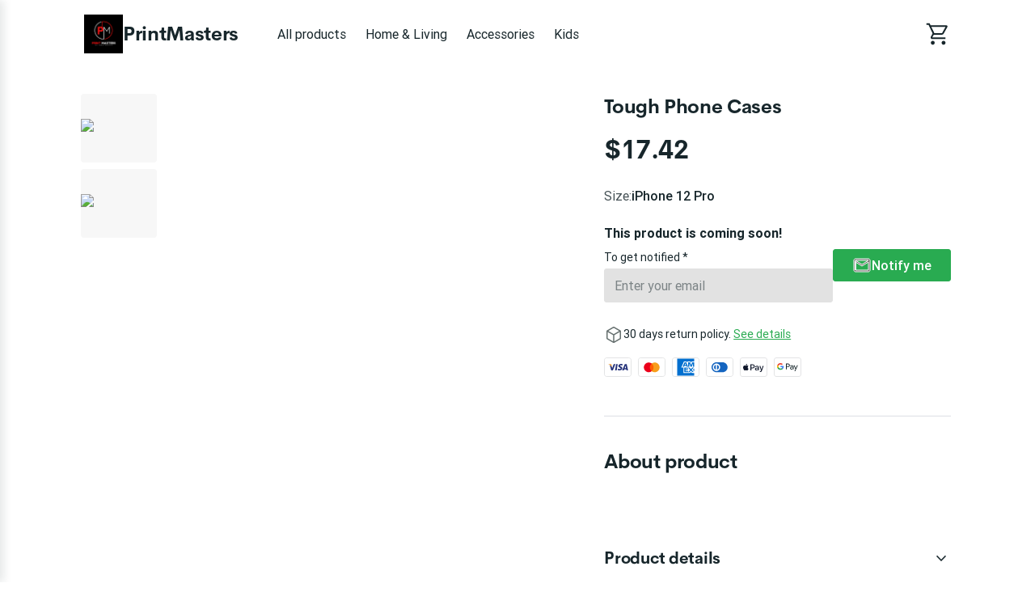

--- FILE ---
content_type: text/html; charset=utf-8
request_url: https://printmasters.printify.me/product/1548285/tough-phone-cases?category=accessories
body_size: 27738
content:
<!DOCTYPE html><html lang="en" data-critters-container><head prefix="og: http://ogp.me/ns# fb: http://ogp.me/ns/fb# product: http://ogp.me/ns/product" data-testid="head">
        <meta charset="utf-8">
        <title>Tough Phone Cases - $17.42 - PrintMasters</title>
        <base href="/">
        <meta name="viewport" content="width=device-width, initial-scale=1">
        <link rel="icon" type="image/x-icon" href="favicon.ico">
        <script type="text/javascript">
            window.AppcuesSettings = { enableURLDetection: true };
        </script>
    <link rel="stylesheet" href="https://assets.printify.me/styles-5YWYOD7L.css"><style ng-app-id="serverApp">@charset "UTF-8";  .theme-form-input .input-area,   .theme-form-input .decorated-area{border-width:1px;border-style:solid;background-color:#fff;border-color:#9fa4a5}  .theme-form-input .border{display:none!important}  .theme-form-input .invalid .input-area{border-color:#ce364f!important;border-width:2px}  .theme-form-input .decorated-area .input-area{border:none!important}  .theme-form-input .input-decorator .decorator,   .theme-form-input .input-decorator .decorator.prefix,   .theme-form-input .input-decorator .decorator.suffix{background:transparent!important}  .theme-form-input input{background:inherit;color:inherit}  .theme-form-input .input-icon{color:inherit}  .theme-button-primary .button,   .theme-button-secondary .button,   .theme-button-ghost .button{border-radius:4px}  .theme-checkbox .control{background-color:inherit!important;color:inherit}  .theme-link{color:#29ab51}  .theme-image{border-color:#e3e4e5;border-width:1px;border-radius:3px}  .theme-carousel-image{border-color:#e3e4e5;border-width:1px;border-radius:8px}  .theme-badge{background-color:#29ab51;color:#fff}  .theme-text-color-secondary,   .theme-panel-text-secondary{color:#686f71}  .theme-text-color-secondary svg.theme-icon,   .theme-panel-text-secondary svg.theme-icon{fill:#686f71}  .theme-icon{color:#17262b}  .theme-icon-primary{color:#29ab51}  .theme-header-menu-item{border-bottom:1px solid transparent}  .theme-checkout-summary-totals-container{border-top:1px solid #e3e4e5;border-bottom:1px solid #e3e4e5}  .theme-header-menu-item-selected,   .theme-header-menu-item-selected:hover{border-bottom:1px solid #29ab51}  .theme-header-menu-item-selected a{font-weight:700}  .theme-header-menu-item:hover{border-bottom:1px solid #686f71}  .theme-checkout-summary-container{background-color:#f7f7f7}  .theme-well{background-color:#f7f7f7;border-color:#e3e4e5}  .theme-divider{border-top-width:1px;border-top-style:solid;border-top-color:#e3e4e5}  .img-wrap{border-width:1px;border-style:solid}  .footer-layout-container{border-top:1px solid #e3e4e5}  .theme-footer-powered-by{border-color:#e3e4e5}  .theme-footer-supported-payment{border-color:#e3e4e5}  .theme-social-media-link .button{border-color:transparent}  .theme-social-media-link .button:hover{border:1px solid transparent}  .theme-footer-social-media-link{border-color:transparent}  .theme-footer-social-media-link:hover{background-color:#f7f7f7;border:1px solid transparent}  .theme-footer-link .link,   .theme-footer-link .link:hover,   .theme-footer-link .link.primary,   .theme-footer-link .link.primary:hover{color:#17262b}  .theme-cart-popover-container{border:1px solid #e3e4e5;background:#fff;border-radius:3px}  .theme-cart-popover-thumbnail{border:1px solid #e3e4e5;border-radius:3px}  .theme-cart-popover-product-title{color:#203741}  .theme-cart-popover-product-details{color:#686f71}  .theme-cart-popover-price{color:#203741}  .theme-cart-popover-product-container{border-bottom-width:1px;border-bottom-style:solid;border-top-width:1px;border-top-style:solid;background-color:#f7f7f7;border-color:transparent}  .main-image-inner,   .thumbnail-item-inner{border-style:solid}  .theme-cart-summary-container{border:1px solid #e3e4e5}  .theme-cart-product-container{border-bottom:1px solid #e3e4e5}  .theme-cart-total-item{color:#17262b}  .theme-panel{background-color:#f7f7f7}  .button:not(.is-loading):focus{box-shadow:none!important}  button:disabled,   .disabled .button{cursor:not-allowed!important}  .tabs-list:before,   .tabs-list:after{content:none!important}  .empty-container{background-color:#f7f7f7}  .empty-container .store-header{background-color:#fff}  .empty-container .store-header .theme-header-logo{color:inherit}  .empty-container .button.primary{background-color:#000;color:#fff}  .empty-container .button.primary:not(.is-loading):hover{background-color:#4d4d4d}  .checkout .header .layout-container,   .retry-payment .header .layout-container{padding:0}  .checkout .sub-title,   .checkout .label,   .retry-payment .sub-title,   .retry-payment .label{color:inherit!important}  .checkout .empty,   .checkout .order-summary,   .checkout .empty-container,   .retry-payment .empty,   .retry-payment .order-summary,   .retry-payment .empty-container{background-color:#f7f7f7}  .checkout .button.primary,   .retry-payment .button.primary{background-color:#000;color:#fff}  .checkout .button.primary:not(.is-loading):hover,   .retry-payment .button.primary:not(.is-loading):hover{background-color:#4d4d4d}  .checkout .check-icon,   .retry-payment .check-icon{color:#29ab51}  .checkout .warning-icon,   .retry-payment .warning-icon{color:#ce364f}  .checkout .savings,   .retry-payment .savings{color:#ce364f}  .checkout .discount-price,   .retry-payment .discount-price{color:#ce364f}  .checkout .text-urgent,   .retry-payment .text-urgent{color:#ce364f}  .checkout .variant-details,   .retry-payment .variant-details{color:inherit}  .checkout .subtotal-and-shipping .subtotal-item-label,   .retry-payment .subtotal-and-shipping .subtotal-item-label{color:inherit}[_nghost-serverApp-c3251177832]{display:block}.content[_ngcontent-serverApp-c3251177832]{flex:1;display:flex;flex-direction:column}.app-container[_ngcontent-serverApp-c3251177832]{display:flex;flex-direction:column;min-height:100vh}.feedback-button[_ngcontent-serverApp-c3251177832]{position:fixed;right:0;top:50%;transform:rotate(-90deg) translate(100%);transform-origin:bottom right;padding:.5rem 1rem;background-color:#e6ecf4;color:#17262b;border-top-left-radius:8px;border-top-right-radius:8px;cursor:pointer;z-index:5}</style><meta revision="rv-557fc7a8"><style ng-app-id="serverApp">@charset "UTF-8";.footer[_ngcontent-serverApp-c1353743037]{padding:2rem 1rem;margin-top:5rem}.store-details[_ngcontent-serverApp-c1353743037]{margin:2.5rem 0}@media (min-width: 600px){.store-details[_ngcontent-serverApp-c1353743037]{display:flex;align-items:flex-start;justify-content:space-between;margin-left:1.5rem;margin-right:1.5rem}}@media (min-width: 480px){.store-title[_ngcontent-serverApp-c1353743037]{margin-top:1rem}}.social-media[_ngcontent-serverApp-c1353743037]{margin-top:1.5rem}.social-media-title[_ngcontent-serverApp-c1353743037]{font-size:.875em}.social-media-links[_ngcontent-serverApp-c1353743037]{display:flex}.social-media-link[_ngcontent-serverApp-c1353743037]{width:40px;height:40px;border-radius:50%;font-size:20px;align-items:center;justify-content:center;display:flex;cursor:pointer}.social-media-link[_ngcontent-serverApp-c1353743037] + .social-media-link[_ngcontent-serverApp-c1353743037]{margin-left:.25rem}.footer-link[_ngcontent-serverApp-c1353743037]{margin-bottom:1rem;display:inline-block}.footer-link[_ngcontent-serverApp-c1353743037]:hover{text-decoration:underline;cursor:pointer}.quick-links[_ngcontent-serverApp-c1353743037]{display:flex;flex-direction:column}.quick-links[_ngcontent-serverApp-c1353743037]   .link[_ngcontent-serverApp-c1353743037]{margin-bottom:1rem;text-transform:capitalize}@media (max-width: 599px){.quick-links[_ngcontent-serverApp-c1353743037]{margin-bottom:1.5rem}}.powered-by-printify[_ngcontent-serverApp-c1353743037]{display:flex;align-items:flex-start;flex-direction:column;row-gap:.75rem;justify-content:flex-end}.powered-by-printify-text[_ngcontent-serverApp-c1353743037]{align-self:flex-end}@media (max-width: 959px){.categories[_ngcontent-serverApp-c1353743037]{display:none}}@media (max-width: 599px){.store-details[_ngcontent-serverApp-c1353743037], .social-media-links[_ngcontent-serverApp-c1353743037]{margin-bottom:2.5rem}.quick-links[_ngcontent-serverApp-c1353743037]{margin-bottom:2.5rem;margin-top:0}.powered-by-printify[_ngcontent-serverApp-c1353743037]{flex-flow:column-reverse}.powered-by-printify-text[_ngcontent-serverApp-c1353743037]{align-self:flex-start}.custom[_nghost-serverApp-c1353743037]{margin-bottom:4rem}}  .footer .store-details{text-align:left!important}  .footer .store-details .store-logo{margin-left:0!important}.powered-by-printify-wrapper[_ngcontent-serverApp-c1353743037]{display:flex;align-items:center;gap:.5rem}@media (max-width: 599px){.powered-by-printify-wrapper[_ngcontent-serverApp-c1353743037]{margin-bottom:4rem}}@media (max-width: 479px){.powered-by-printify-wrapper[_ngcontent-serverApp-c1353743037]   p[_ngcontent-serverApp-c1353743037]{flex:6}.powered-by-printify-wrapper[_ngcontent-serverApp-c1353743037]   stf-printify-logo[_ngcontent-serverApp-c1353743037]{flex:4}}.logo-section[_ngcontent-serverApp-c1353743037]{margin:1rem 0}</style><style ng-app-id="serverApp">@charset "UTF-8";[_nghost-serverApp-c423245821]{display:block;cursor:pointer}.store-details[_ngcontent-serverApp-c423245821]{display:inline-flex;align-items:center;color:inherit;text-decoration:none;cursor:pointer}@media (max-width: 599px){.store-details[_ngcontent-serverApp-c423245821]{display:flex;text-align:center;flex-flow:row wrap;justify-content:center}}.title[_ngcontent-serverApp-c423245821]{display:block;font-size:1.75em;font-weight:700;line-height:2rem;letter-spacing:-.014em;font-family:CerebriSans,sans-serif}.store-logo[_ngcontent-serverApp-c423245821]{height:56px;vertical-align:top;cursor:pointer}.layout-vertical.store-details[_ngcontent-serverApp-c423245821]{display:inline-block}.layout-vertical[_ngcontent-serverApp-c423245821]   .store-logo[_ngcontent-serverApp-c423245821]{margin-bottom:1rem}.layout-vertical.size-medium[_ngcontent-serverApp-c423245821]   .store-logo[_ngcontent-serverApp-c423245821]{margin-bottom:.5rem}.layout-horizontal.store-details[_ngcontent-serverApp-c423245821]{gap:1rem}.size-medium[_ngcontent-serverApp-c423245821]   .title[_ngcontent-serverApp-c423245821]{font-size:1.5em}@media (max-width: 599px){.size-medium[_ngcontent-serverApp-c423245821]   .title[_ngcontent-serverApp-c423245821]{font-size:1.125em;margin-left:0;white-space:normal;margin-top:.5rem;margin-bottom:.5rem}}.size-medium[_ngcontent-serverApp-c423245821]   .store-logo[_ngcontent-serverApp-c423245821]{height:48px}@media (max-width: 599px){.size-medium[_ngcontent-serverApp-c423245821]   .store-logo[_ngcontent-serverApp-c423245821]{height:36px;margin-right:.5rem;margin-left:.5rem}}.size-small[_ngcontent-serverApp-c423245821]{line-height:1em;text-align:left;justify-content:flex-start}.size-small[_ngcontent-serverApp-c423245821]   .title[_ngcontent-serverApp-c423245821]{font-size:1.125em;white-space:normal;margin-left:0}.size-small[_ngcontent-serverApp-c423245821]   .store-logo[_ngcontent-serverApp-c423245821]{height:36px;margin-right:.5rem}</style><style ng-app-id="serverApp">@charset "UTF-8";ul[_ngcontent-serverApp-c2296730161]{display:flex;list-style:none}ul[_ngcontent-serverApp-c2296730161]   li[_ngcontent-serverApp-c2296730161]{width:34px;height:24px;background-color:#fff;border-radius:4px;margin-right:.5rem;display:block}ul[_ngcontent-serverApp-c2296730161]   li[_ngcontent-serverApp-c2296730161]:last-child{margin-right:0}</style><style ng-app-id="serverApp">@charset "UTF-8";.link[_ngcontent-serverApp-c3657466277]{font-family:inherit;cursor:pointer;text-decoration:none;outline:none;transition:color .15s ease}.link[_ngcontent-serverApp-c3657466277]:focus{border-radius:3px;box-shadow:0 0 0 2px #4198d8}.link[_ngcontent-serverApp-c3657466277]:active{box-shadow:none}.link[_ngcontent-serverApp-c3657466277]  .material-icons{color:inherit}.primary[_ngcontent-serverApp-c3657466277]:visited, .primary[_ngcontent-serverApp-c3657466277]:visited  .material-icons{color:#1f6b45}.primary[_ngcontent-serverApp-c3657466277]:hover{text-decoration:underline}.primary[_ngcontent-serverApp-c3657466277]:hover, .primary[_ngcontent-serverApp-c3657466277]:hover  .material-icons{color:#248e4c}.primary[_ngcontent-serverApp-c3657466277], .primary[_ngcontent-serverApp-c3657466277]  .material-icons, .primary[_ngcontent-serverApp-c3657466277]:focus, .primary[_ngcontent-serverApp-c3657466277]:focus  .material-icons{color:#29ab51}.primary[_ngcontent-serverApp-c3657466277]  .material-icons{transition:color .15s ease,transform .15s ease}.secondary[_ngcontent-serverApp-c3657466277]{color:#17262b}.secondary[_ngcontent-serverApp-c3657466277]:hover{color:#29ab51}.underlined[_ngcontent-serverApp-c3657466277]{color:inherit;text-decoration:underline}.external-icon[_ngcontent-serverApp-c3657466277]{height:auto;margin-left:.25rem;font-size:inherit;line-height:inherit;vertical-align:bottom}</style><style ng-app-id="serverApp">@charset "UTF-8";[_nghost-serverApp-c3867189927]{display:flex;flex-direction:column;flex:1;flex-grow:1;overflow:hidden}.loading-container[_ngcontent-serverApp-c3867189927]{position:relative;display:flex;flex-direction:column;flex:1;flex-grow:1;min-height:50vh;align-items:center;justify-content:center}.breadcrumbs-wrapper[_ngcontent-serverApp-c3867189927]{margin:1.5rem 1.5rem 0}.feature-gallery-fixed[_ngcontent-serverApp-c3867189927]   .product-fixed[_ngcontent-serverApp-c3867189927]{margin-top:2rem;padding:0 1rem;display:flex;flex-direction:column}@media (min-width: 960px){.feature-gallery-fixed[_ngcontent-serverApp-c3867189927]   .product-fixed[_ngcontent-serverApp-c3867189927]{display:grid;grid-template-areas:"carousel details";grid-template-columns:repeat(auto-fit,minmax(550px,auto));grid-template-rows:auto}}@media (min-width: 1168px){.feature-gallery-fixed[_ngcontent-serverApp-c3867189927]   .product-fixed.content-xl-expanded[_ngcontent-serverApp-c3867189927]{grid-template-columns:minmax(0,3fr) minmax(0,2fr)}}@media (max-width: 959px){.feature-gallery-fixed[_ngcontent-serverApp-c3867189927]   .product-fixed[_ngcontent-serverApp-c3867189927]{margin-top:0}}.feature-gallery-fixed[_ngcontent-serverApp-c3867189927]   .product-carousel-fixed[_ngcontent-serverApp-c3867189927]{grid-area:carousel;display:flex;flex-direction:column;position:relative;z-index:6}.feature-gallery-fixed[_ngcontent-serverApp-c3867189927]   .product-details[_ngcontent-serverApp-c3867189927]{grid-area:details;display:flex;flex-direction:column}@media (min-width: 960px){.feature-gallery-fixed[_ngcontent-serverApp-c3867189927]   .product-details[_ngcontent-serverApp-c3867189927]{margin-top:0}}.feature-gallery-fixed[_ngcontent-serverApp-c3867189927]   .product-gallery[_ngcontent-serverApp-c3867189927]{margin-right:0;z-index:40}@media (min-width: 960px){.feature-gallery-fixed[_ngcontent-serverApp-c3867189927]   .product-gallery[_ngcontent-serverApp-c3867189927]{margin-right:2.5rem;position:sticky;top:1.5rem;z-index:1}}@media (min-width: 1168px){.content-xl-expanded[_ngcontent-serverApp-c3867189927]{grid-template-columns:minmax(0,3fr) minmax(0,2fr)}}@media (min-width: 960px){.content-xl-expanded[_ngcontent-serverApp-c3867189927]   .product-gallery[_ngcontent-serverApp-c3867189927]{padding-right:2.5rem;margin-right:0}}.product[_ngcontent-serverApp-c3867189927]{margin-top:4rem;padding:0 1rem}@media (max-width: 959px){.product[_ngcontent-serverApp-c3867189927]{margin-top:0}}@media (min-width: 960px){.product[_ngcontent-serverApp-c3867189927]{min-width:1140px}}.product-summary[_ngcontent-serverApp-c3867189927]{margin-top:1.5rem;flex:1}@media (min-width: 960px){.product-summary[_ngcontent-serverApp-c3867189927]{margin-top:0;margin-left:2.5rem}}.product-gallery[_ngcontent-serverApp-c3867189927]{margin-right:0}@media (min-width: 960px){.product-gallery[_ngcontent-serverApp-c3867189927]{margin-right:2.5rem}}@media (min-width: 960px){.product-header[_ngcontent-serverApp-c3867189927]{display:flex;align-items:flex-start}}.care-icons[_ngcontent-serverApp-c3867189927]{display:flex}.care-icons[_ngcontent-serverApp-c3867189927]   img[_ngcontent-serverApp-c3867189927]{width:32px;height:auto}.care-icons[_ngcontent-serverApp-c3867189927]   [_ngcontent-serverApp-c3867189927]:not(:first-child){margin-left:1rem}.care-set-description[_ngcontent-serverApp-c3867189927]:not(:first-child){margin-top:1.5rem}.features[_ngcontent-serverApp-c3867189927]{row-gap:2.5rem}.feature-description[_ngcontent-serverApp-c3867189927]{margin-top:.5rem}.report-product-container[_ngcontent-serverApp-c3867189927]{display:flex;align-content:center;line-height:24px;margin-top:2rem}.report-product-icon[_ngcontent-serverApp-c3867189927]{margin-right:.25rem}.content-paragraph[_ngcontent-serverApp-c3867189927]{margin-bottom:1rem}.product-title-container[_ngcontent-serverApp-c3867189927]{padding:1.5rem 0 0}.product-title-container[_ngcontent-serverApp-c3867189927]   .product-title[_ngcontent-serverApp-c3867189927]{font-size:1.25em;font-weight:500;line-height:1.5rem;font-family:Roboto,sans-serif}@media (min-width: 960px){.product-title-container[_ngcontent-serverApp-c3867189927]{display:none}}.shipping-option[_ngcontent-serverApp-c3867189927]{padding:1rem 1rem 0;margin-bottom:1rem;border-width:1px;border-style:solid;border-radius:4px}.shipping-option[_ngcontent-serverApp-c3867189927]   h5[_ngcontent-serverApp-c3867189927]{font-size:1em;font-weight:500;margin-bottom:.5rem;text-transform:capitalize}.shipping-option-grid[_ngcontent-serverApp-c3867189927]{display:grid;grid-template-columns:1fr 1fr}.shipping-option-cell[_ngcontent-serverApp-c3867189927]{padding:0 1rem 1rem 0}.shipping-option-cell[_ngcontent-serverApp-c3867189927]   small[_ngcontent-serverApp-c3867189927]{margin-bottom:.5rem}.shipping-option-cell[_ngcontent-serverApp-c3867189927]   p[_ngcontent-serverApp-c3867189927]{display:flex;align-items:center}.shipping-option-cell[_ngcontent-serverApp-c3867189927]   .flag-icon[_ngcontent-serverApp-c3867189927]{margin-right:.25rem}.product-title-header[_ngcontent-serverApp-c3867189927]{display:flex;align-items:center;justify-content:space-between}@media (max-width: 959px){.product-title-header[_ngcontent-serverApp-c3867189927]{gap:.25rem}}.safety-information[_ngcontent-serverApp-c3867189927]{white-space:break-spaces}</style><style ng-app-id="serverApp">@charset "UTF-8";.store-header[_ngcontent-serverApp-c3256271555]{display:flex;flex-direction:row;align-items:center;text-align:center;position:relative;max-width:100%;flex-wrap:wrap}.store-header-container[_ngcontent-serverApp-c3256271555]{display:flex;align-items:center;flex-grow:1}.icon[_ngcontent-serverApp-c3256271555]{font-size:32px}[_nghost-serverApp-c3256271555]   .cart-link[_ngcontent-serverApp-c3256271555]     stf-svg svg{height:32px;width:32px}.layout-container[_ngcontent-serverApp-c3256271555]{width:100%;padding:0 1rem}.mobile-break[_ngcontent-serverApp-c3256271555]{flex-basis:100%;height:0;display:none}@media (max-width: 959px){.mobile-break[_ngcontent-serverApp-c3256271555]{display:block}}.mobile-menu-toggle[_ngcontent-serverApp-c3256271555]{cursor:pointer;display:none;box-sizing:content-box;margin-right:1rem}.mobile-menu-toggle[_ngcontent-serverApp-c3256271555], .mobile-menu-toggle[_ngcontent-serverApp-c3256271555]:hover, .mobile-menu-toggle[_ngcontent-serverApp-c3256271555]:active{background:transparent;border:none}.mobile-menu-toggle[_ngcontent-serverApp-c3256271555]   img[_ngcontent-serverApp-c3256271555]{width:24px;height:24px}@media (max-width: 959px){.mobile-menu-toggle[_ngcontent-serverApp-c3256271555]{display:block;padding:0}}.logo-menu-container[_ngcontent-serverApp-c3256271555]{flex-grow:1;display:flex;align-items:center}.logo[_ngcontent-serverApp-c3256271555]{text-align:left;display:flex;align-items:center;margin-right:2.5rem;white-space:nowrap;margin-top:18px;margin-bottom:18px}@media (max-width: 599px){.logo[_ngcontent-serverApp-c3256271555]{align-self:center;margin-right:0;flex-grow:1;justify-content:center}}.categories-menu[_ngcontent-serverApp-c3256271555]{overflow:auto;margin-top:1.5rem;scrollbar-width:none}.categories-menu-mobile[_ngcontent-serverApp-c3256271555]{display:none}@media (max-width: 959px){.categories-menu-mobile[_ngcontent-serverApp-c3256271555]{display:block}}@media (max-width: 959px){.categories-menu-desktop[_ngcontent-serverApp-c3256271555]{display:none}}.categories-menu[_ngcontent-serverApp-c3256271555]::-webkit-scrollbar:horizontal{height:0;width:0;display:none}.categories-menu[_ngcontent-serverApp-c3256271555]::-webkit-scrollbar-thumb:horizontal{display:none}.categories-menu[_ngcontent-serverApp-c3256271555]   ul[_ngcontent-serverApp-c3256271555]{display:flex;flex-direction:row;padding-bottom:1.5rem}.categories-menu[_ngcontent-serverApp-c3256271555]   ul[_ngcontent-serverApp-c3256271555]   li[_ngcontent-serverApp-c3256271555]{margin-right:8px}.categories-menu[_ngcontent-serverApp-c3256271555]   ul[_ngcontent-serverApp-c3256271555]   li[_ngcontent-serverApp-c3256271555]   a[_ngcontent-serverApp-c3256271555]{display:inline-block;padding:6px 8px;font-size:1em;text-decoration:none;white-space:nowrap;cursor:pointer}@media (max-width: 959px){.categories-menu[_ngcontent-serverApp-c3256271555]   ul[_ngcontent-serverApp-c3256271555]   li[_ngcontent-serverApp-c3256271555]   a[_ngcontent-serverApp-c3256271555]:first-child{padding-left:2px}}.categories-menu[_ngcontent-serverApp-c3256271555]   ul[_ngcontent-serverApp-c3256271555]   li[_ngcontent-serverApp-c3256271555]:last-child{margin-right:60px}@media (max-width: 959px){.categories-menu[_ngcontent-serverApp-c3256271555]{margin-top:0}.categories-menu[_ngcontent-serverApp-c3256271555]   ul[_ngcontent-serverApp-c3256271555]{padding-bottom:0}}.cart-container[_ngcontent-serverApp-c3256271555]{display:flex;flex-direction:column;align-items:flex-end;justify-self:flex-end;position:relative}.cart-container[_ngcontent-serverApp-c3256271555]   .cart-link[_ngcontent-serverApp-c3256271555]{padding:12px 0 12px 12px;display:flex;align-items:center;justify-content:center;box-sizing:content-box;text-decoration:none}@media (max-width: 959px){.cart-container[_ngcontent-serverApp-c3256271555]   .cart-link[_ngcontent-serverApp-c3256271555]{padding:12px 6px}}.cart-container[_ngcontent-serverApp-c3256271555]   .cart-logo[_ngcontent-serverApp-c3256271555]{width:30px;height:30px}.cart-container[_ngcontent-serverApp-c3256271555]   .product-count[_ngcontent-serverApp-c3256271555]{position:absolute;top:-2px;right:-12px;width:16px;height:16px;border-radius:24px;font-size:14px;line-height:14px;display:flex;align-items:center;justify-content:center;font-weight:500}@media (max-width: 959px){.cart-container[_ngcontent-serverApp-c3256271555]   .product-count[_ngcontent-serverApp-c3256271555]{right:-8px}}.theme-header-menu-item[_ngcontent-serverApp-c3256271555]   a[_ngcontent-serverApp-c3256271555]:visited, .theme-header-menu-item[_ngcontent-serverApp-c3256271555]   a[_ngcontent-serverApp-c3256271555]:-webkit-any-link, .categories-menu-mobile[_ngcontent-serverApp-c3256271555]   a[_ngcontent-serverApp-c3256271555]:visited, .categories-menu-mobile[_ngcontent-serverApp-c3256271555]   a[_ngcontent-serverApp-c3256271555]:-webkit-any-link{color:inherit}</style><style ng-app-id="serverApp">@charset "UTF-8";.mobile-menu[_ngcontent-serverApp-c3999820638]{position:fixed;height:100%;width:340px;left:-340px;top:0;overflow:hidden;transition:.3s ease;z-index:40;text-align:left;display:flex;flex-direction:column;box-shadow:5px 0 10px #17262b1a}.mobile-menu-underlay[_ngcontent-serverApp-c3999820638]{background:#00000080;position:fixed;z-index:8;inset:0;cursor:pointer}.mobile-menu-header[_ngcontent-serverApp-c3999820638]{display:flex;flex-direction:row;padding:1.25em 1.5rem;justify-content:space-between;align-items:center}.mobile-menu-body[_ngcontent-serverApp-c3999820638]{display:flex;flex-direction:column;padding:1.5rem;justify-content:flex-start;flex-grow:1;overflow:auto}.mobile-menu-body[_ngcontent-serverApp-c3999820638]   ul[_ngcontent-serverApp-c3999820638]{margin-bottom:.5rem}.mobile-menu-body[_ngcontent-serverApp-c3999820638]   ul[_ngcontent-serverApp-c3999820638]   li[_ngcontent-serverApp-c3999820638]{padding:.5rem}.mobile-menu-body[_ngcontent-serverApp-c3999820638]   ul[_ngcontent-serverApp-c3999820638]   li[_ngcontent-serverApp-c3999820638]   a[_ngcontent-serverApp-c3999820638]{text-decoration:none;cursor:pointer}.mobile-menu-body[_ngcontent-serverApp-c3999820638]   ul[_ngcontent-serverApp-c3999820638]   li[_ngcontent-serverApp-c3999820638]   a.selected[_ngcontent-serverApp-c3999820638]{font-weight:700}.mobile-menu-body[_ngcontent-serverApp-c3999820638]   ul[_ngcontent-serverApp-c3999820638]   li[_ngcontent-serverApp-c3999820638]   .menu-item-wrapper[_ngcontent-serverApp-c3999820638]{display:flex;flex-direction:row;justify-content:space-between}.mobile-menu-body[_ngcontent-serverApp-c3999820638]   ul[_ngcontent-serverApp-c3999820638]   li[_ngcontent-serverApp-c3999820638]   .subcategory-list[_ngcontent-serverApp-c3999820638]{margin-bottom:0;margin-left:1.5rem}.mobile-menu-store-info[_ngcontent-serverApp-c3999820638]{margin-top:auto}.mobile-menu-store-info[_ngcontent-serverApp-c3999820638]   h5[_ngcontent-serverApp-c3999820638]{margin-bottom:1.5rem}.mobile-menu-close-button[_ngcontent-serverApp-c3999820638]{cursor:pointer}.mobile-menu-close-button[_ngcontent-serverApp-c3999820638]   img[_ngcontent-serverApp-c3999820638]{width:calc(100% - 8px);height:calc(100% - 8px)}.mobile-menu-footer[_ngcontent-serverApp-c3999820638]{display:flex;flex-direction:column;padding:1.5rem;font-size:.875em}.mobile-menu-social-media-link[_ngcontent-serverApp-c3999820638]{margin-right:.5rem;width:40px;height:40px;border-radius:50%;font-size:20px;align-items:center;justify-content:center;display:flex;cursor:pointer}.mobile-menu-social-media-link[_ngcontent-serverApp-c3999820638] + .mobile-menu-social-media-link[_ngcontent-serverApp-c3999820638]{margin-left:.25rem}.mobile-menu-social-media[_ngcontent-serverApp-c3999820638]{display:flex}</style><style ng-app-id="serverApp">@charset "UTF-8";[_nghost-serverApp-c4007982131]{display:inline-block}.disabled[_nghost-serverApp-c4007982131]   .button[_ngcontent-serverApp-c4007982131]{pointer-events:none}.button[_ngcontent-serverApp-c4007982131]{width:100%;display:inline-block;position:relative;border:1px solid transparent;text-align:center;border-radius:3px;font-size:1em;font-weight:500;cursor:pointer;overflow:hidden;transition:.15s;vertical-align:top;line-height:1.5rem;font-family:inherit;white-space:nowrap;outline:none}.button[_ngcontent-serverApp-c4007982131]:before{content:"";position:absolute;top:0;left:0;width:100%;height:100%;background-color:#17262b26;opacity:0;transition:opacity .15s;border-radius:inherit}.button[_ngcontent-serverApp-c4007982131]:not(.is-loading):focus{box-shadow:0 0 0 2px #4198d8}.button[_ngcontent-serverApp-c4007982131]:not(.is-loading):active{box-shadow:none}.button[_ngcontent-serverApp-c4007982131]:not(.is-loading):active:before{opacity:1}.button.is-loading[_ngcontent-serverApp-c4007982131]{pointer-events:none;-webkit-user-select:none;user-select:none}.button.is-loading[_ngcontent-serverApp-c4007982131]   .custom-content[_ngcontent-serverApp-c4007982131]{opacity:0}.button[_ngcontent-serverApp-c4007982131]:disabled{color:#9fa4a5;background-color:#f7f7f7;-webkit-user-select:none;user-select:none}.button.small[_ngcontent-serverApp-c4007982131]{padding:calc(.25rem - 1px) calc(1rem - 1px);height:32px}.button.medium[_ngcontent-serverApp-c4007982131]{padding:calc(.5rem - 1px) calc(1.5rem - 1px);height:40px}.button.large[_ngcontent-serverApp-c4007982131]{padding:calc(.75rem - 1px) calc(1.5rem - 1px);height:48px}.button.round.small[_ngcontent-serverApp-c4007982131], .button.icon-only-button.small[_ngcontent-serverApp-c4007982131]{padding:calc(.25rem - 1px);min-width:32px;height:32px}.button.round.medium[_ngcontent-serverApp-c4007982131], .button.icon-only-button.medium[_ngcontent-serverApp-c4007982131]{padding:calc(.5rem - 1px);min-width:40px;height:40px}.button.round.large[_ngcontent-serverApp-c4007982131], .button.icon-only-button.large[_ngcontent-serverApp-c4007982131]{padding:calc(.75rem - 1px);min-width:48px;height:48px}.button.round[_ngcontent-serverApp-c4007982131]{border-radius:50%}.button[_ngcontent-serverApp-c4007982131]  .material-icons, .button[_ngcontent-serverApp-c4007982131]  .material-icons-outlined{color:inherit}.button[_ngcontent-serverApp-c4007982131]   .custom-content[_ngcontent-serverApp-c4007982131]{display:flex;align-items:center;justify-content:center}.primary[_ngcontent-serverApp-c4007982131]{color:#fff;background-color:#29ab51}.primary[_ngcontent-serverApp-c4007982131]:not(.is-loading):hover{background-color:#248e4c}.primary[_ngcontent-serverApp-c4007982131]:not(.is-loading):active{background-color:#1f6b45}.secondary[_ngcontent-serverApp-c4007982131]{color:#17262b;background-color:#fff;border-color:#c4c7c8}.secondary[_ngcontent-serverApp-c4007982131]:not(.is-loading):hover{color:#29ab51}.secondary[_ngcontent-serverApp-c4007982131]:not(.is-loading):active{color:#29ab51;background-color:#f7f7f7}.destructive[_ngcontent-serverApp-c4007982131]{color:#fff;background-color:#ce364f}.destructive[_ngcontent-serverApp-c4007982131]:not(.is-loading):hover{background-color:#b32b44}.destructive[_ngcontent-serverApp-c4007982131]:not(.is-loading):active{background-color:#991f39}.ghost[_ngcontent-serverApp-c4007982131]{color:#17262b;background-color:transparent}.ghost[_ngcontent-serverApp-c4007982131]:not(.is-loading):hover{background-color:#17262b1a}.ghost[_ngcontent-serverApp-c4007982131]:not(.is-loading):active{background-color:#17262b26}.ghost[_ngcontent-serverApp-c4007982131]:disabled{background-color:transparent}</style><style ng-app-id="serverApp">stf-svg{display:flex;align-items:center;justify-content:center}
</style><meta property="description" content="Buy this product for only $17.42"><meta property="robots" content="follow, index"><meta property="og:locale" content="en_US"><meta property="og:type" content="og:product"><meta property="og:title" content="Tough Phone Cases - $17.42 - PrintMasters"><meta property="og:description" content="Buy this product for only $17.42"><meta property="og:url" content="https://printmasters.printify.me/product/1548285/tough-phone-cases?category=accessories"><meta property="og:site_name" content="Store of PrintMasters."><meta property="og:image" content="https://images-api.printify.com/mockup/64b28ab01d1740d00d0a6a74/70873/11791/tough-phone-cases_1689422564270.jpg?camera_label=front-and-side"><meta property="og:image:secure_url" content="https://images-api.printify.com/mockup/64b28ab01d1740d00d0a6a74/70873/11791/tough-phone-cases_1689422564270.jpg?camera_label=front-and-side"><meta property="og:image:width" content="1200"><meta property="og:image:height" content="1200"><meta property="og:image:alt" content="Tough Phone Cases"><meta property="twitter:card" content="summary_large_image"><meta property="twitter:title" content="Tough Phone Cases - $17.42 - PrintMasters"><meta property="twitter:description" content="Buy this product for only $17.42"><meta property="twitter:site" content="https://printmasters.printify.me/product/1548285/tough-phone-cases?category=accessories"><meta property="twitter:image" content="https://images-api.printify.com/mockup/64b28ab01d1740d00d0a6a74/70873/11791/tough-phone-cases_1689422564270.jpg?camera_label=front-and-side"><meta property="twitter:image:alt" content="Tough Phone Cases"><meta property="product:price:currency" content="USD"><meta property="product:price:amount" content="17.42"><link rel="canonical" href="https://printmasters.printify.me/product/1548285/tough-phone-cases"><script type="application/ld+json" id="productStructuredData">{"@context":"https://schema.org","@type":"Product","brand":"PrintMasters","name":"Tough Phone Cases","description":"Buy this product only for $17.42","image":"https://images-api.printify.com/mockup/64b28ab01d1740d00d0a6a74/70873/11791/tough-phone-cases_1689422564270.jpg?camera_label=front-and-side","offers":[{"@type":"Offer","priceCurrency":"USD","price":"17.42","url":"https://printmasters.printify.me/product/1548285/tough-phone-cases?category=accessories","itemCondition":"https://schema.org/NewCondition","availability":"https://schema.org/InStock"}]}</script><style ng-app-id="serverApp">@charset "UTF-8";[_nghost-serverApp-c1566009127]{flex-grow:1;flex-wrap:nowrap}@media (max-width: 959px){[_nghost-serverApp-c1566009127]{flex-direction:column-reverse;overflow:auto}}@media (min-width: 1168px){[_nghost-serverApp-c1566009127]{width:100%}}.hidden[_ngcontent-serverApp-c1566009127]{display:none}.report-product[_ngcontent-serverApp-c1566009127]{display:inline-block}.main-image-wrapper[_ngcontent-serverApp-c1566009127]{margin-left:1.5rem;max-width:432px;text-align:center}@media (min-width: 600px){.main-image-wrapper[_ngcontent-serverApp-c1566009127]{max-width:370px}}@media (min-width: 1168px){.main-image-wrapper.new-layout-changes[_ngcontent-serverApp-c1566009127]{max-width:calc(100% - 96px);width:100%}.main-image-wrapper.new-layout-changes[_ngcontent-serverApp-c1566009127]   .main-image-wrapper[_ngcontent-serverApp-c1566009127]{width:100%}}.main-image-wrapper[_ngcontent-serverApp-c1566009127]   .main-image-inner[_ngcontent-serverApp-c1566009127]{display:flex;position:relative;border-width:1px;min-width:430px}.main-image-wrapper[_ngcontent-serverApp-c1566009127]   .main-image-inner[_ngcontent-serverApp-c1566009127]   .loader-container[_ngcontent-serverApp-c1566009127]{position:absolute;left:50%;top:50%;z-index:0}.main-image-wrapper[_ngcontent-serverApp-c1566009127]   .share-menu-wrapper[_ngcontent-serverApp-c1566009127]     .items-wrap{left:unset;right:calc(.25rem - 3px)}.main-image-wrapper[_ngcontent-serverApp-c1566009127]   .main-image[_ngcontent-serverApp-c1566009127]{object-fit:cover;z-index:1;font-size:0}.share-menu-wrapper[_ngcontent-serverApp-c1566009127]{position:absolute;top:.75rem;right:.75rem;z-index:2}[_nghost-serverApp-c1566009127]   .horizontal[_ngcontent-serverApp-c1566009127]{margin-left:.5rem}[_nghost-serverApp-c1566009127]   .horizontal[_ngcontent-serverApp-c1566009127]     .menu{display:none}@media (max-width: 959px){[_nghost-serverApp-c1566009127]   .horizontal[_ngcontent-serverApp-c1566009127]     .menu{display:none}}.thumbnail-carousel-wrapper[_ngcontent-serverApp-c1566009127]   .share-menu-wrapper[_ngcontent-serverApp-c1566009127]{display:none}@media (max-width: 599px){.thumbnail-carousel-wrapper[_ngcontent-serverApp-c1566009127]{max-width:100%}.thumbnail-carousel-wrapper[_ngcontent-serverApp-c1566009127]   .share-menu-wrapper[_ngcontent-serverApp-c1566009127]{display:flex}}.preview-image-carousel[_ngcontent-serverApp-c1566009127]{width:100%;height:400px}  stf-non-zooming-image .image-wrapper{height:400px;width:auto}@media (min-width: 960px){  stf-non-zooming-image .image-wrapper{height:100%}}[_nghost-serverApp-c1566009127]   .thumbnail-carousel[_ngcontent-serverApp-c1566009127]{padding-left:.5rem;--carousel-item-gap: 1rem}@media (max-width: 959px){[_nghost-serverApp-c1566009127]   .thumbnail-carousel[_ngcontent-serverApp-c1566009127]     .items{margin-left:-30px;margin-right:-25px;padding:.5rem 0}}[_nghost-serverApp-c1566009127]   .thumbnail-carousel[_ngcontent-serverApp-c1566009127]    -mobile   .items{-ms-overflow-style:none;scrollbar-width:none}[_nghost-serverApp-c1566009127]   .thumbnail-carousel[_ngcontent-serverApp-c1566009127]    -mobile   .items::-webkit-scrollbar{display:none}[_nghost-serverApp-c1566009127]   .thumbnail-carousel[_ngcontent-serverApp-c1566009127]     .menu{z-index:2}[_nghost-serverApp-c1566009127]   .thumbnail-carousel-mobile[_ngcontent-serverApp-c1566009127]     .items{-ms-overflow-style:none;scrollbar-width:none;z-index:1}[_nghost-serverApp-c1566009127]   .thumbnail-carousel-mobile[_ngcontent-serverApp-c1566009127]     .items::-webkit-scrollbar{display:none}[_nghost-serverApp-c1566009127]   .thumbnail-carousel-mobile[_ngcontent-serverApp-c1566009127]   .menu[_ngcontent-serverApp-c1566009127]{z-index:2}@media (min-width: 600px){[_nghost-serverApp-c1566009127]   .thumbnail-carousel-mobile[_ngcontent-serverApp-c1566009127]{display:none}}[_nghost-serverApp-c1566009127]   .thumbnail-carousel-custom[_ngcontent-serverApp-c1566009127]{margin-left:1rem}[_nghost-serverApp-c1566009127]   .thumbnail-carousel.ssr[_ngcontent-serverApp-c1566009127]{overflow-y:hidden}[_nghost-serverApp-c1566009127]   .thumbnail-carousel.ssr[_ngcontent-serverApp-c1566009127]   .thumbnail-item[_ngcontent-serverApp-c1566009127]{margin-bottom:.5rem}[_nghost-serverApp-c1566009127]   .thumbnail-carousel.ssr[_ngcontent-serverApp-c1566009127]   .thumbnail-item-custom[_ngcontent-serverApp-c1566009127]{min-width:calc(38px + var(--carousel-item-gap))}@media (max-width: 959px){[_nghost-serverApp-c1566009127]   .thumbnail-carousel.ssr[_ngcontent-serverApp-c1566009127]{display:flex;overflow-x:auto;margin-left:-.5rem}[_nghost-serverApp-c1566009127]   .thumbnail-carousel.ssr.hidden[_ngcontent-serverApp-c1566009127]{display:none}}[_nghost-serverApp-c1566009127]   .thumbnail-carousel[_ngcontent-serverApp-c1566009127]   .thumbnail-item[_ngcontent-serverApp-c1566009127]{flex:0 1 auto;width:auto;min-width:calc(208px + var(--carousel-item-gap))}@media (max-width: 959px){[_nghost-serverApp-c1566009127]   .thumbnail-carousel[_ngcontent-serverApp-c1566009127]   .thumbnail-item.ssr[_ngcontent-serverApp-c1566009127]{margin-right:var(--carousel-item-gap)}}[_nghost-serverApp-c1566009127]   .thumbnail-carousel[_ngcontent-serverApp-c1566009127]   .thumbnail-item-mobile[_ngcontent-serverApp-c1566009127]{min-width:100%}[_nghost-serverApp-c1566009127]   .thumbnail-carousel[_ngcontent-serverApp-c1566009127]   .thumbnail-item-custom[_ngcontent-serverApp-c1566009127]{min-width:calc(48px + var(--carousel-item-gap))}[_nghost-serverApp-c1566009127]   .thumbnail-carousel[_ngcontent-serverApp-c1566009127]   .thumbnail-item-custom[_ngcontent-serverApp-c1566009127]   .active[_ngcontent-serverApp-c1566009127]{border:2px solid #17262b}[_nghost-serverApp-c1566009127]   .thumbnail-carousel[_ngcontent-serverApp-c1566009127]   .thumbnail-item-inner[_ngcontent-serverApp-c1566009127]{position:relative;display:block;padding-top:100%;overflow:hidden;border-radius:4px;aspect-ratio:1}[_nghost-serverApp-c1566009127]   .thumbnail-carousel[_ngcontent-serverApp-c1566009127]   .thumbnail-item-inner[_ngcontent-serverApp-c1566009127]   .loader-container[_ngcontent-serverApp-c1566009127]{position:absolute;left:50%;top:50%;z-index:0}[_nghost-serverApp-c1566009127]   .thumbnail-carousel[_ngcontent-serverApp-c1566009127]   .thumbnail-item-inner.loading[_ngcontent-serverApp-c1566009127]{padding-top:0}[_nghost-serverApp-c1566009127]   .thumbnail-carousel[_ngcontent-serverApp-c1566009127]   .thumbnail-image[_ngcontent-serverApp-c1566009127]{position:absolute;top:50%;left:50%;transform:translate3d(-50%,-50%,1px);max-width:100%;-webkit-user-select:none;user-select:none;width:100%;z-index:1;font-size:0}[_nghost-serverApp-c1566009127]   .thumbnail-carousel[_ngcontent-serverApp-c1566009127]   .thumbnail-image.pos-relative[_ngcontent-serverApp-c1566009127]{position:static;transform:none}@media (min-width: 600px){[_nghost-serverApp-c1566009127]   .thumbnail-carousel[_ngcontent-serverApp-c1566009127]   .thumbnail-item[_ngcontent-serverApp-c1566009127]{flex:0 1 auto;width:auto;min-width:calc(216px + var(--carousel-item-gap))}[_nghost-serverApp-c1566009127]   .thumbnail-carousel[_ngcontent-serverApp-c1566009127]   .thumbnail-item-mobile[_ngcontent-serverApp-c1566009127]{min-width:100%}}@media (min-width: 960px){[_nghost-serverApp-c1566009127]   .thumbnail-carousel[_ngcontent-serverApp-c1566009127]{--carousel-item-gap: .5rem;height:424px}[_nghost-serverApp-c1566009127]   .thumbnail-carousel[_ngcontent-serverApp-c1566009127]   .thumbnail-item[_ngcontent-serverApp-c1566009127]{flex:0 0 20%;height:20%;min-width:0;width:calc(70px + 2 * var(--grid-gutter))}[_nghost-serverApp-c1566009127]   .thumbnail-carousel[_ngcontent-serverApp-c1566009127]   .thumbnail-item-inner[_ngcontent-serverApp-c1566009127]{height:100%;padding-top:0;border-radius:4px;background-color:#f7f7f7;cursor:pointer}}  .pz-zoom-button{display:none}</style><style ng-app-id="serverApp">@charset "UTF-8";[_nghost-serverApp-c2207062619]{display:block;padding-bottom:1.5rem}.form[_ngcontent-serverApp-c2207062619]{margin-top:1.5rem}.form-item[_ngcontent-serverApp-c2207062619]{margin-top:1rem}.size-guide-link-container[_ngcontent-serverApp-c2207062619]{margin-top:.5rem}.product-discount-badge[_ngcontent-serverApp-c2207062619]{margin-bottom:.5rem}.buy-now-button[_ngcontent-serverApp-c2207062619]{width:100%;margin-bottom:1rem}.buy-now-button-container[_ngcontent-serverApp-c2207062619]{margin-top:2rem}@media (max-width: 959px){.buy-now-button-container[_ngcontent-serverApp-c2207062619]{z-index:7;position:fixed;bottom:0;left:0;width:100%;padding:1rem}}.buy-now-button-container.notify-me-container[_ngcontent-serverApp-c2207062619]{margin-top:1rem;margin-bottom:1rem}.buy-now-button-container.custom-request[_ngcontent-serverApp-c2207062619]{position:relative;padding:0}.buy-now-button[_ngcontent-serverApp-c2207062619]     .button:focus-visible{outline:2px solid #2196f3;outline-offset:2px}.buy-now-button[_ngcontent-serverApp-c2207062619]     .button[aria-disabled=true]:focus-visible{outline:2px solid #9fa4a5;outline-offset:2px}.buy-now-button.personalized[_ngcontent-serverApp-c2207062619]{border:2px solid transparent;border-radius:3px;background:linear-gradient(#fff,#fff) padding-box,linear-gradient(170deg,#8de4ff 22.49%,#ff993c 43.11%,#ba90ff 66.19%) border-box}.buy-now-button.personalized[_ngcontent-serverApp-c2207062619]     .button{border-radius:0}.buy-now-button.personalized[_ngcontent-serverApp-c2207062619]     .button:focus-visible{outline:2px solid #2196f3;outline-offset:2px}.buy-now-button.personalized[_ngcontent-serverApp-c2207062619]     .button[aria-disabled=true]:focus-visible{outline:2px solid #9fa4a5;outline-offset:2px}@media (max-width: 959px){.buy-now-button[_ngcontent-serverApp-c2207062619]{margin-bottom:0}}.subtitle-wrapper[_ngcontent-serverApp-c2207062619]{display:flex;flex-direction:row;align-items:center;justify-content:center;margin-bottom:1rem;gap:.5rem}.buy-now-button-subtitle[_ngcontent-serverApp-c2207062619]{text-align:center;opacity:.8;padding:.75rem 0}.control-quantity[_ngcontent-serverApp-c2207062619]{--stf-input-number-width: 146px}.product-title[_ngcontent-serverApp-c2207062619]{margin-bottom:.5rem;font-size:1.5em;line-height:2rem}.product-price-container[_ngcontent-serverApp-c2207062619], .product-meta-container[_ngcontent-serverApp-c2207062619]{display:flex;flex-direction:column;margin-top:1rem;margin-bottom:1rem}.product-meta-container[_ngcontent-serverApp-c2207062619]   .supported-payments[_ngcontent-serverApp-c2207062619]{margin-top:1rem}.product-price[_ngcontent-serverApp-c2207062619]{display:flex;align-items:flex-end;margin-bottom:.5rem}.product-price[_ngcontent-serverApp-c2207062619]   h2[_ngcontent-serverApp-c2207062619]{margin-right:.25rem;line-height:28px}.product-price[_ngcontent-serverApp-c2207062619]   span[_ngcontent-serverApp-c2207062619]{font-size:.875em}.shipping-price[_ngcontent-serverApp-c2207062619], .return-policy[_ngcontent-serverApp-c2207062619]{margin-left:.5rem;font-size:.875em;display:flex;align-items:center}.shipping-price[_ngcontent-serverApp-c2207062619]   .icon[_ngcontent-serverApp-c2207062619], .return-policy[_ngcontent-serverApp-c2207062619]   .icon[_ngcontent-serverApp-c2207062619]{margin-right:.5rem}.return-policy[_ngcontent-serverApp-c2207062619]{margin-top:.25rem;margin-bottom:1rem;margin-left:0;gap:.25rem;align-items:start}.original-price[_ngcontent-serverApp-c2207062619]{margin-right:.5rem;font-size:.875em;text-decoration:line-through}.discount-price[_ngcontent-serverApp-c2207062619]{color:#ce364f}.quantity-item[_ngcontent-serverApp-c2207062619]   span[_ngcontent-serverApp-c2207062619]{font-weight:500;padding:0;font-size:1em;line-height:1.25rem}.quantity-item[_ngcontent-serverApp-c2207062619]   span.label[_ngcontent-serverApp-c2207062619]{font-weight:400;padding-right:.25rem;opacity:.8}.quantity-item-header[_ngcontent-serverApp-c2207062619]{display:flex;align-items:center}.skeleton-selector-title[_ngcontent-serverApp-c2207062619]{width:100px;height:1.2em;margin-bottom:.5rem}.skeleton-selector-input[_ngcontent-serverApp-c2207062619]{height:2.7em;margin-bottom:1rem}@media (max-width: 959px){.hidden-mobile[_ngcontent-serverApp-c2207062619]{display:none}.visible-mobile[_ngcontent-serverApp-c2207062619]{display:block}}@media (min-width: 960px){.hidden-mobile[_ngcontent-serverApp-c2207062619]{display:block}.visible-mobile[_ngcontent-serverApp-c2207062619], .hidden-desktop[_ngcontent-serverApp-c2207062619]{display:none}}.product-price-container[_ngcontent-serverApp-c2207062619], .product-meta-container[_ngcontent-serverApp-c2207062619]{margin-top:1.5rem;margin-bottom:1.5rem}.product-unavailable[_ngcontent-serverApp-c2207062619]{width:100%;display:flex;flex-direction:column;gap:.5rem}.product-unavailable-text[_ngcontent-serverApp-c2207062619]{font-size:1em;line-height:1.5rem;font-weight:700;margin:.5rem 0}@media (max-width: 959px){.product-unavailable-text[_ngcontent-serverApp-c2207062619]{margin-top:.5rem}}.custom-request-button[_ngcontent-serverApp-c2207062619]{border:2px solid transparent;border-radius:3px;background:linear-gradient(#fff,#fff) padding-box,linear-gradient(170deg,#8de4ff 22.49%,#ff993c 43.11%,#ba90ff 66.19%) border-box}.custom-request-button[_ngcontent-serverApp-c2207062619]     .button.medium{background-color:#fff;color:#17262b;padding:calc(.5rem - 1px) calc(.875rem - 1px)}.custom-request-button[_ngcontent-serverApp-c2207062619]     .button.medium:not(.is-loading):hover{background-color:#fff;color:#17262b}.custom-request-wrapper[_ngcontent-serverApp-c2207062619]{margin:1rem 0 -.5rem}.custom-request-wrapper[_ngcontent-serverApp-c2207062619]   .note-toggle[_ngcontent-serverApp-c2207062619]{margin:1.5rem 0}.custom-request-wrapper[_ngcontent-serverApp-c2207062619]   .note-toggle[_ngcontent-serverApp-c2207062619]     .control .label.left{font-size:1em;line-height:1.5rem;font-weight:500}.custom-request-wrapper[_ngcontent-serverApp-c2207062619]   .note-toggle[_ngcontent-serverApp-c2207062619]     .control:focus-within{background-color:transparent}.custom-request-wrapper[_ngcontent-serverApp-c2207062619]   .note-toggle[_ngcontent-serverApp-c2207062619]     .toggle-input:checked:not(:disabled)+.toggle-toggle{background-color:#0096cc}.custom-request-wrapper[_ngcontent-serverApp-c2207062619]   .counter[_ngcontent-serverApp-c2207062619]{display:flex;width:100%;justify-content:flex-end;color:#64634a}.input-text-helper[_ngcontent-serverApp-c2207062619]{width:100%;display:flex;justify-content:flex-end;align-items:center}.text-helper[_ngcontent-serverApp-c2207062619]{color:#686f71;display:flex;align-items:center;gap:.25rem;margin:.25rem 0}  .layer-note .textarea{font-size:1em}</style><style ng-app-id="serverApp">@charset "UTF-8";.share-button[_ngcontent-serverApp-c1642762448]     .theme-icon{color:#17262b!important;fill:#17262b!important}.share-menu-item[_ngcontent-serverApp-c1642762448]{white-space:nowrap}.share-menu-item[_ngcontent-serverApp-c1642762448]   .share-menu-image[_ngcontent-serverApp-c1642762448]{vertical-align:middle}.share-menu-item.facebook[_ngcontent-serverApp-c1642762448]   .share-menu-image[_ngcontent-serverApp-c1642762448]{position:relative;margin-top:-.5rem;margin-left:-.5rem;margin-bottom:-.5rem}.share-menu-item[_ngcontent-serverApp-c1642762448]:not(.facebook)   .share-menu-image[_ngcontent-serverApp-c1642762448]{margin-right:.5rem}</style><style ng-app-id="serverApp">@charset "UTF-8";[_nghost-serverApp-c505457925]{display:block}.full-width[_nghost-serverApp-c505457925]{width:100%;max-width:100%}.dropdown-list[_ngcontent-serverApp-c505457925]{position:relative;z-index:30}.dropdown-list.as-accordion-dropdown-list[_ngcontent-serverApp-c505457925]{z-index:auto}.items-wrap[_ngcontent-serverApp-c505457925]{position:absolute;max-width:272px}.as-accordion-dropdown-list[_ngcontent-serverApp-c505457925]   .items-wrap[_ngcontent-serverApp-c505457925], .used-in-overlay[_ngcontent-serverApp-c505457925]   .items-wrap[_ngcontent-serverApp-c505457925]{position:relative}.full-width[_nghost-serverApp-c505457925]   .items-wrap[_ngcontent-serverApp-c505457925]{width:100%;max-width:100%}.up[_nghost-serverApp-c505457925]   .items-wrap[_ngcontent-serverApp-c505457925]{bottom:0;margin-bottom:.25rem}.down[_nghost-serverApp-c505457925]   .items-wrap[_ngcontent-serverApp-c505457925]{top:0;margin-top:.25rem}.left[_nghost-serverApp-c505457925]   .items-wrap[_ngcontent-serverApp-c505457925]{right:0}.right[_nghost-serverApp-c505457925]   .items-wrap[_ngcontent-serverApp-c505457925]{left:0}.items[_ngcontent-serverApp-c505457925]{padding:.5rem;background:#fff;box-shadow:0 6px 10px #686f711a,0 3px 20px #686f7126,0 3px 4px #686f7140;border-radius:3px;overflow-x:hidden;outline:none}.as-accordion-dropdown-list[_ngcontent-serverApp-c505457925]   .items[_ngcontent-serverApp-c505457925]{padding:initial;background:initial;box-shadow:initial;border-radius:initial;overflow-x:initial}.overlay[_ngcontent-serverApp-c505457925]{display:none}@media (max-width: 839px){.as-overlay-on-mobile[_ngcontent-serverApp-c505457925]   .overlay[_ngcontent-serverApp-c505457925]{position:fixed;display:block;inset:0;background:#17262b80}.as-overlay-on-mobile[_ngcontent-serverApp-c505457925]   .items-wrap[_ngcontent-serverApp-c505457925]{position:fixed;inset:0;margin:0 auto;max-width:568px}.as-overlay-on-mobile[_ngcontent-serverApp-c505457925]   .items[_ngcontent-serverApp-c505457925]{position:absolute;bottom:0;left:0;width:100%;border-radius:3px 3px 0 0;box-shadow:none}}</style><style ng-app-id="serverApp">@charset "UTF-8";.info-card[_ngcontent-serverApp-c2172171807]{padding:2.5rem 0}.info-card[_ngcontent-serverApp-c2172171807]     table{margin-bottom:1rem}.info-card[_ngcontent-serverApp-c2172171807]     table th, .info-card[_ngcontent-serverApp-c2172171807]     table td{padding:.5rem;border:1px solid #e3e4e5;font-size:.875em}@media (min-width: 600px){.info-card[_ngcontent-serverApp-c2172171807]     table th, .info-card[_ngcontent-serverApp-c2172171807]     table td{padding:1rem}}.info-card[_ngcontent-serverApp-c2172171807]     table td:first-child{font-weight:700}@media (max-width: 599px){.info-card-content[_ngcontent-serverApp-c2172171807]{z-index:0}}</style><style ng-app-id="serverApp">@charset "UTF-8";[_nghost-serverApp-c1178760273]{display:block;border-style:solid;border-width:0 0 1px 0;border-color:#e3e4e5}.content[_ngcontent-serverApp-c1178760273]{padding:.25rem 1.5rem 1.5rem}.header[_ngcontent-serverApp-c1178760273]{display:flex;width:100%;column-gap:1rem;padding:1rem 0;cursor:pointer;appearance:none;background:transparent;border:none;text-align:left}.header[_ngcontent-serverApp-c1178760273]   .title[_ngcontent-serverApp-c1178760273], .header[_ngcontent-serverApp-c1178760273]   .icon[_ngcontent-serverApp-c1178760273]{display:flex;color:#17262b}.header.disabled[_ngcontent-serverApp-c1178760273]{background-color:#f7f7f7;cursor:default}.header.disabled[_ngcontent-serverApp-c1178760273]   .title[_ngcontent-serverApp-c1178760273], .header.disabled[_ngcontent-serverApp-c1178760273]   .icon[_ngcontent-serverApp-c1178760273]{color:#9fa4a5}.header[_ngcontent-serverApp-c1178760273]:hover:not(.disabled){background-color:#e3e4e5;transition:background-color .15s ease}.header.extra-small[_ngcontent-serverApp-c1178760273]{padding:.5rem 1.5rem}.header.small[_ngcontent-serverApp-c1178760273], .header.medium[_ngcontent-serverApp-c1178760273]{padding:1rem 1.5rem}.header.large[_ngcontent-serverApp-c1178760273]{padding:1.5rem}.full-width[_nghost-serverApp-c1178760273]   .header[_ngcontent-serverApp-c1178760273], .full-width[_nghost-serverApp-c1178760273]   .content[_ngcontent-serverApp-c1178760273]{padding-left:0;padding-right:0}.icon[_ngcontent-serverApp-c1178760273]{margin:auto}.title[_ngcontent-serverApp-c1178760273]{flex-grow:1;column-gap:1rem}</style><style ng-app-id="serverApp">@charset "UTF-8";.filled[_nghost-serverApp-c2042958984]{font-family:Material Icons;font-weight:400;font-style:normal;font-size:24px;-webkit-user-select:none;user-select:none;line-height:1;letter-spacing:normal;text-transform:none;display:inline-block;white-space:nowrap;word-wrap:normal;direction:ltr;-webkit-font-smoothing:antialiased;text-rendering:optimizeLegibility;-moz-osx-font-smoothing:grayscale;font-feature-settings:"liga";color:#17262b;max-height:24px;aspect-ratio:1}.outlined[_nghost-serverApp-c2042958984]{font-family:Material Icons Outlined;font-weight:400;font-style:normal;font-size:24px;-webkit-user-select:none;user-select:none;line-height:1;letter-spacing:normal;text-transform:none;display:inline-block;white-space:nowrap;word-wrap:normal;direction:ltr;-webkit-font-smoothing:antialiased;text-rendering:optimizeLegibility;-moz-osx-font-smoothing:grayscale;font-feature-settings:"liga";color:#17262b;max-height:24px;aspect-ratio:1}.color-inherit[_nghost-serverApp-c2042958984]{color:inherit}</style><style ng-app-id="serverApp">@charset "UTF-8";[_nghost-serverApp-c1650197283]{display:block;cursor:pointer;transition:background-color .15s ease;-webkit-user-select:none;user-select:none}[_nghost-serverApp-c1650197283]:not(:first-child){margin-top:.5rem}[_nghost-serverApp-c1650197283]:hover   .content-wrapper[_ngcontent-serverApp-c1650197283]{background-color:#f7f7f7}.highlighted[_nghost-serverApp-c1650197283]   .content-wrapper[_ngcontent-serverApp-c1650197283]{background-color:#e3e4e5}.disabled[_nghost-serverApp-c1650197283]{pointer-events:none}.disabled[_nghost-serverApp-c1650197283]   .content-wrapper[_ngcontent-serverApp-c1650197283]{color:#9fa4a5}.as-accordion-dropdown-option[_nghost-serverApp-c1650197283]{margin-right:-.5rem;margin-left:-.5rem}.content-wrapper[_ngcontent-serverApp-c1650197283]{display:flex;padding:.25rem .5rem;text-align:left;font-size:1em;line-height:1.5rem;border-radius:3px;color:#17262b;text-decoration:none}.custom-content[_ngcontent-serverApp-c1650197283]{display:flex}.custom-content[_ngcontent-serverApp-c1650197283]:empty{display:none}.indicator[_ngcontent-serverApp-c1650197283]{display:flex;min-width:24px;margin-left:-.25rem;margin-right:.5rem}.left[_ngcontent-serverApp-c1650197283]{margin-right:.5rem}.left.option-icon[_ngcontent-serverApp-c1650197283]{min-width:24px;width:24px;height:24px}.left.option-image[_ngcontent-serverApp-c1650197283]{min-width:32px;width:32px;height:32px}.left.option-image[_ngcontent-serverApp-c1650197283]  [option-image]{max-width:100%;max-height:100%}.secondary-name[_ngcontent-serverApp-c1650197283]  [option-secondary-name]{font-size:.875em;line-height:1.25rem;font-weight:400;color:#9fa4a5}.checkbox[_ngcontent-serverApp-c1650197283], .radio[_ngcontent-serverApp-c1650197283]{pointer-events:none}.check[_ngcontent-serverApp-c1650197283]{color:#29ab51}</style><style ng-app-id="serverApp">@charset "UTF-8";[_nghost-serverApp-c2136839981]{position:relative;display:flex;height:inherit;overflow:hidden}.product-preview-image-wrapper[_ngcontent-serverApp-c2136839981]{background-color:transparent;height:100%}.personalization-loader-text[_ngcontent-serverApp-c2136839981]{color:#575757;text-align:center;font-size:.75em;font-weight:400;line-height:1rem}.personalization-loader[_ngcontent-serverApp-c2136839981]{width:100%;height:4px;background:#0003;border-radius:4px;overflow:hidden;position:relative}.personalization-loader[_ngcontent-serverApp-c2136839981]:before{content:"";position:absolute;top:0;left:-100%;height:100%;width:100%;background:linear-gradient(89deg,#8de4ff 14.74%,#ff993c 48.11%,#ba90ff 85.44%);animation:_ngcontent-serverApp-c2136839981_loader-progress 2s linear infinite}@keyframes _ngcontent-serverApp-c2136839981_loader-progress{0%{left:-100%}to{left:100%}}.loader-container[_ngcontent-serverApp-c2136839981]{position:absolute;width:100%;height:100%;top:0;left:0;display:flex;justify-content:center;align-items:center;z-index:40}.loader-container[_ngcontent-serverApp-c2136839981]   .loader-container-overlay[_ngcontent-serverApp-c2136839981]{display:flex;width:94px;height:fit-content;padding:38px 17px;flex-direction:column;justify-content:center;align-items:center;gap:1rem;border-radius:12px;background:#fffc}</style><style ng-app-id="serverApp">@charset "UTF-8";.option-selector[_ngcontent-serverApp-c316900563]{display:flex;gap:1rem;flex-direction:column}@media (max-width: 599px){.option-selector[_ngcontent-serverApp-c316900563]{gap:0}}.selector-items[_ngcontent-serverApp-c316900563]{display:flex;flex-wrap:wrap;gap:1rem}.selector-items[_ngcontent-serverApp-c316900563]   label[_ngcontent-serverApp-c316900563]{position:relative;width:1.5rem;height:1.5rem;padding-left:1.5rem;border-width:1px;border-style:solid;border-radius:1.563rem;text-align:center;line-height:1;cursor:pointer}.selector-items[_ngcontent-serverApp-c316900563]   label[_ngcontent-serverApp-c316900563]   input[type=radio][_ngcontent-serverApp-c316900563]{position:absolute;opacity:0;width:0;height:0;margin:0;padding:0;pointer-events:none}.selector-items[_ngcontent-serverApp-c316900563]   label[_ngcontent-serverApp-c316900563]:focus-within{outline:2px solid currentColor;outline-offset:2px}.selector-items[_ngcontent-serverApp-c316900563]   label.default[_ngcontent-serverApp-c316900563]{width:auto;display:flex;flex-direction:column;justify-content:center;align-items:center;gap:.625rem;padding:1.15rem 1.5rem;border-width:1px;border-style:solid;outline:1px solid transparent;border-radius:3px}.selector-items[_ngcontent-serverApp-c316900563]   label.default[_ngcontent-serverApp-c316900563]:focus-within{outline:2px solid currentColor;outline-offset:2px}.selector-items[_ngcontent-serverApp-c316900563]   label.default.out-of-stock[_ngcontent-serverApp-c316900563]{cursor:default;overflow:hidden}.selector-items[_ngcontent-serverApp-c316900563]   label.default.out-of-stock[_ngcontent-serverApp-c316900563]:after{content:" ";position:absolute;transform:rotate(-30deg);border-top-width:1px;width:150%;border-top-style:solid;border-top-color:inherit}.selector-items[_ngcontent-serverApp-c316900563]   label.default.selected[_ngcontent-serverApp-c316900563]{padding:1.15rem 1.5rem;border-width:1px;border-style:solid;outline-width:1px;outline-style:solid}.selector-items[_ngcontent-serverApp-c316900563]   label.selected[_ngcontent-serverApp-c316900563]{border-width:2px;border-style:solid}.selector-items[_ngcontent-serverApp-c316900563]   label.out-of-stock[_ngcontent-serverApp-c316900563]{color:#9fa4a5;position:relative;overflow:hidden;cursor:not-allowed}.selector-items[_ngcontent-serverApp-c316900563]   label[_ngcontent-serverApp-c316900563]   .color-line[_ngcontent-serverApp-c316900563]{width:2rem;transform:rotate(-36deg);bottom:2.5px;border-top-width:2px;border-top-style:solid;transform-origin:bottom left;position:absolute;z-index:2;left:1px}@media (max-width: 599px){.selector-items[_ngcontent-serverApp-c316900563]   label[_ngcontent-serverApp-c316900563]{text-wrap:nowrap}}@media (max-width: 599px){.selector-items[_ngcontent-serverApp-c316900563]{flex-wrap:nowrap;overflow-y:scroll;padding:1rem 0;margin-bottom:1rem}}.selector-items.highlighted[_ngcontent-serverApp-c316900563]{border:1px solid #e8425a;border-radius:3px;padding:.25rem;width:fit-content}@media (max-width: 599px){.selector-items.highlighted[_ngcontent-serverApp-c316900563]{padding:.5rem .25rem}}.selector-title[_ngcontent-serverApp-c316900563]{display:flex;gap:.25rem;font-weight:500;font-size:1em;line-height:1.25rem}.selector-title[_ngcontent-serverApp-c316900563]   .label[_ngcontent-serverApp-c316900563]{font-weight:400;opacity:.8}.out-of-stock[_ngcontent-serverApp-c316900563]{font-weight:700;font-size:1em;line-height:1.25rem;padding-left:.5rem;color:#b32b44}</style><style ng-app-id="serverApp">@charset "UTF-8";.notify-me[_ngcontent-serverApp-c1895331155]{display:flex;justify-content:space-between;gap:1rem;align-items:end}.notify-me-input[_ngcontent-serverApp-c1895331155]{width:100%;text-align:left}.notify-me.error[_ngcontent-serverApp-c1895331155]{align-items:center}@media (max-width: 959px){.notify-me[_ngcontent-serverApp-c1895331155]{flex-direction:column;align-items:center}.notify-me[_ngcontent-serverApp-c1895331155]   .notify-me-button[_ngcontent-serverApp-c1895331155]{min-width:100%}}.notify-me-button-content[_ngcontent-serverApp-c1895331155]{display:flex;gap:.5rem;align-items:center}.notify-me-button-content[_ngcontent-serverApp-c1895331155]   [_ngcontent-serverApp-c1895331155]:first-child{max-height:24px}</style><style ng-app-id="serverApp">@charset "UTF-8";.input-area[_ngcontent-serverApp-c706855321]{--input-height: 48px;position:relative;contain:content;border-radius:3px}.input-area.normal[_ngcontent-serverApp-c706855321]{--input-height: 48px}.input-area.compact[_ngcontent-serverApp-c706855321]{--input-height: 40px}.input-area.text-field[_ngcontent-serverApp-c706855321], .input-area.ultra-compact[_ngcontent-serverApp-c706855321]{--input-height: 32px}.input-area[_ngcontent-serverApp-c706855321]   .input-area-content[_ngcontent-serverApp-c706855321]:empty{display:none}.input-area[_ngcontent-serverApp-c706855321]   .input-area-content[_ngcontent-serverApp-c706855321]:hover ~ .border[_ngcontent-serverApp-c706855321]{border-color:#9fa4a5}.input-area[_ngcontent-serverApp-c706855321]   .input-area-content[_ngcontent-serverApp-c706855321]:focus-within ~ .border[_ngcontent-serverApp-c706855321]{border-color:#4198d8;border-width:2px}.input-area[_ngcontent-serverApp-c706855321]   .input-area-content.disabled[_ngcontent-serverApp-c706855321]{pointer-events:none;background-color:#f7f7f7}.input[_ngcontent-serverApp-c706855321]{box-sizing:border-box;width:100%;height:var(--input-height);border:none;outline:none;color:#17262b;background-color:#fff;border-radius:inherit;transition:color .15s ease;font-size:1em;line-height:1.5rem;padding:0 .75rem}.input[_ngcontent-serverApp-c706855321]::placeholder{color:#9fa4a5}.input[_ngcontent-serverApp-c706855321]::-moz-placeholder{opacity:1}.input.placeholder-as-label[_ngcontent-serverApp-c706855321]::placeholder{color:#17262b}.text-field[_ngcontent-serverApp-c706855321]   .input[_ngcontent-serverApp-c706855321]{background-color:transparent}.input[_ngcontent-serverApp-c706855321]:not(:read-only):hover ~ .border[_ngcontent-serverApp-c706855321]{border-color:#9fa4a5}.input[_ngcontent-serverApp-c706855321]:not(:read-only):focus ~ .border[_ngcontent-serverApp-c706855321]{border-color:#4198d8;border-width:2px}.input[_ngcontent-serverApp-c706855321]:disabled{background-color:#f7f7f7}.input[type=number][_ngcontent-serverApp-c706855321]{-moz-appearance:textfield}.input[type=number][_ngcontent-serverApp-c706855321]::-webkit-outer-spin-button, .input[type=number][_ngcontent-serverApp-c706855321]::-webkit-inner-spin-button{-webkit-appearance:none;margin:0}.input.has-icon.icon-on-the-left[_ngcontent-serverApp-c706855321]{padding-left:calc(1.25rem + 24px)}.input.has-icon[_ngcontent-serverApp-c706855321]:not(.icon-on-the-left){padding-right:calc(24px + 1rem)}.input.has-icon.icon-on-the-left[_ngcontent-serverApp-c706855321] ~ .input-icon[_ngcontent-serverApp-c706855321]{left:.75rem;right:initial}.border[_ngcontent-serverApp-c706855321]{pointer-events:none;position:absolute;inset:0;border:1px solid #c4c7c8;border-radius:inherit;transition:border .15s ease}.text-field[_ngcontent-serverApp-c706855321]   .border[_ngcontent-serverApp-c706855321]{border-color:transparent}.helper[_ngcontent-serverApp-c706855321]{display:flex;margin-top:.25rem;color:#686f71;transition:color .15s ease}.helper[_ngcontent-serverApp-c706855321]   .material-icons[_ngcontent-serverApp-c706855321]{display:block;margin-right:.25rem;color:inherit;font-size:1rem;max-height:1rem;line-height:inherit}.label[_ngcontent-serverApp-c706855321]{display:block;margin-bottom:.25rem;font-size:.875em;line-height:1.25rem;color:#485256}.label.required[_ngcontent-serverApp-c706855321]:after{content:"*";color:#e8425a}.input-icon[_ngcontent-serverApp-c706855321]{appearance:none;background:transparent;border:none;padding:0;position:absolute;top:50%;right:.5rem;transform:translateY(-50%);text-align:center;color:#9fa4a5}.input-icon[_ngcontent-serverApp-c706855321]:not(:disabled){cursor:pointer}.input-icon[_ngcontent-serverApp-c706855321]:disabled{pointer-events:none}.input-icon[_ngcontent-serverApp-c706855321]:focus{color:#29ab51}.search[_ngcontent-serverApp-c706855321]   .input-area[_ngcontent-serverApp-c706855321]{border-radius:calc(var(--input-height) / 2)}.search[_ngcontent-serverApp-c706855321]   .input[_ngcontent-serverApp-c706855321]{padding:0 calc(1.5rem + 24px);text-indent:0;background-color:#f7f7f7}.search[_ngcontent-serverApp-c706855321]   .input[_ngcontent-serverApp-c706855321]::placeholder{color:#485256}.search[_ngcontent-serverApp-c706855321]   .input[_ngcontent-serverApp-c706855321]:placeholder-shown{padding-right:1px}.search[_ngcontent-serverApp-c706855321]   .input[_ngcontent-serverApp-c706855321]:hover, .search[_ngcontent-serverApp-c706855321]   .input[_ngcontent-serverApp-c706855321]:focus, .search[_ngcontent-serverApp-c706855321]   .input.has-value[_ngcontent-serverApp-c706855321]{background-color:#fff}.search[_ngcontent-serverApp-c706855321]   .input[_ngcontent-serverApp-c706855321]:disabled{background-color:#f7f7f7}.search[_ngcontent-serverApp-c706855321]   .search-icon[_ngcontent-serverApp-c706855321], .search[_ngcontent-serverApp-c706855321]   .input-icon[_ngcontent-serverApp-c706855321]{color:#17262b}.search[_ngcontent-serverApp-c706855321]   .search-icon[_ngcontent-serverApp-c706855321]{position:absolute;top:50%;left:1rem;transform:translateY(-50%);text-align:center;pointer-events:none}.search[_ngcontent-serverApp-c706855321]   .search-icon.disabled[_ngcontent-serverApp-c706855321]{color:#485256}.search[_ngcontent-serverApp-c706855321]   .input-icon[_ngcontent-serverApp-c706855321]{right:1rem}.search[_ngcontent-serverApp-c706855321]   .input-icon[_ngcontent-serverApp-c706855321]:disabled{color:#485256}.search[_ngcontent-serverApp-c706855321]   .label[_ngcontent-serverApp-c706855321], .search[_ngcontent-serverApp-c706855321]   .helper[_ngcontent-serverApp-c706855321]{margin-left:.5rem;margin-right:.5rem}.invalid[_ngcontent-serverApp-c706855321]   .input-area[_ngcontent-serverApp-c706855321] > .border[_ngcontent-serverApp-c706855321]{border-color:#e8425a;border-width:2px}.invalid[_ngcontent-serverApp-c706855321]   .helper[_ngcontent-serverApp-c706855321]{color:#ce364f}</style><style ng-app-id="serverApp">[_nghost-serverApp-c882557363]{display:inline-block;position:relative;border-radius:50%;overflow:hidden;width:16px;height:16px;border:2px solid white}.flag-icon[_ngcontent-serverApp-c882557363]{position:absolute;top:0;left:0;height:100%;margin-left:-50%}</style></head>
    <body class="theme-body"><!--nghm-->
        <stf-app-root _nghost-serverapp-c3251177832 ng-version="18.1.0" ngh="27" ng-server-context="ssr"><div _ngcontent-serverapp-c3251177832 class="app-container"><div _ngcontent-serverapp-c3251177832 class="cart-popover-anchor"></div><div _ngcontent-serverapp-c3251177832 class="content"><router-outlet _ngcontent-serverapp-c3251177832></router-outlet><stf-product _nghost-serverapp-c3867189927 class="image-feature-enabled" ngh="25"><div _ngcontent-serverapp-c3867189927 class="theme-header-text"><stf-store-header _ngcontent-serverapp-c3867189927 _nghost-serverapp-c3256271555 ngh="8"><stf-slot _ngcontent-serverapp-c3256271555 ngh="0"><!----></stf-slot><stf-mobile-menu _ngcontent-serverapp-c3256271555 _nghost-serverapp-c3999820638 ngh="5"><!----><nav _ngcontent-serverapp-c3999820638 data-testid="mobileMenu" class="mobile-menu theme-footer"><div _ngcontent-serverapp-c3999820638 class="mobile-menu-header theme-header"><stf-store-logo _ngcontent-serverapp-c3999820638 class="logo theme-mobile-menu-logo" _nghost-serverapp-c423245821 ngh="1"><!----><a _ngcontent-serverapp-c423245821 class="store-details layout-horizontal size-small" href="/"><img _ngcontent-serverapp-c423245821 loading="lazy" data-testid="storeLogo" class="store-logo" src="https://pfy-prod-image-storage.s3.us-east-2.amazonaws.com/13397437/29d2ea20-c400-4ee9-9ad9-30eea7db7c16" alt="PrintMasters"><!----><span _ngcontent-serverapp-c423245821 data-testid="storeTitle" class="title">PrintMasters</span><!----><!----></a><!----><!----><!----></stf-store-logo><!----><pfy-button _ngcontent-serverapp-c3999820638 data-testid="mobileMenuCloseButton" class="mobile-menu-close-button theme-button-secondary" _nghost-serverapp-c4007982131 ngh="2"><button _ngcontent-serverapp-c4007982131 data-testid="button" class="button icon-only-button secondary small" type="button"><!----><div _ngcontent-serverapp-c4007982131 class="custom-content"><stf-svg _ngcontent-serverapp-c3999820638 ngh="3"><!----><!----><!----><!----><!----><!----><!----><!----><!----><!----><!----><!----><!----><!----><!----><!----><svg xmlns="http://www.w3.org/2000/svg" height="24px" viewBox="0 -960 960 960" width="24px" fill="#000000" class="theme-icon"><path xmlns="http://www.w3.org/2000/svg" d="m249-207-42-42 231-231-231-231 42-42 231 231 231-231 42 42-231 231 231 231-42 42-231-231-231 231Z"/></svg><!----><!----><!----><!----><!----><!----></stf-svg></div></button></pfy-button></div><div _ngcontent-serverapp-c3999820638 class="mobile-menu-body theme-body"><ul _ngcontent-serverapp-c3999820638><li _ngcontent-serverapp-c3999820638 data-testid="mobileMenuCategoryItem" class="theme-link"><a _ngcontent-serverapp-c3999820638 class="theme-text-color-secondary" href="/category/all/1"> All products </a></li><li _ngcontent-serverapp-c3999820638 data-testid="mobileMenuCategoryItem" class="theme-link"><div _ngcontent-serverapp-c3999820638 class="menu-item-wrapper"><a _ngcontent-serverapp-c3999820638 queryparamshandling="merge" class="theme-text-color-secondary" href="/category/home-and-living/1?category=accessories"> Home &amp; Living </a><!----></div><!----></li><!----><li _ngcontent-serverapp-c3999820638 data-testid="mobileMenuCategoryItem" class="selected theme-link"><div _ngcontent-serverapp-c3999820638 class="menu-item-wrapper"><a _ngcontent-serverapp-c3999820638 queryparamshandling="merge" class="link selected theme-text-color-secondary" href="/category/accessories/1?category=accessories"> Accessories </a><!----></div><!----></li><!----><li _ngcontent-serverapp-c3999820638 data-testid="mobileMenuCategoryItem" class="theme-link"><div _ngcontent-serverapp-c3999820638 class="menu-item-wrapper"><a _ngcontent-serverapp-c3999820638 queryparamshandling="merge" class="theme-text-color-secondary" href="/category/kids-clothing/1?category=accessories"> Kids </a><!----></div><!----></li><!----><!----></ul><ul _ngcontent-serverapp-c3999820638><li _ngcontent-serverapp-c3999820638 class="theme-link"><a _ngcontent-serverapp-c3999820638 href="/privacy-policy" class="theme-text-color-secondary"> Privacy policy </a></li><li _ngcontent-serverapp-c3999820638 class="theme-link"><a _ngcontent-serverapp-c3999820638 href="/terms-and-conditions" class="theme-text-color-secondary"> Terms &amp; conditions </a></li></ul><div _ngcontent-serverapp-c3999820638 class="mobile-menu-store-info"><div _ngcontent-serverapp-c3999820638 class="mobile-menu-social-media"><!----></div></div><!----></div><div _ngcontent-serverapp-c3999820638 class="mobile-menu-footer theme-footer"><stf-payment-providers _ngcontent-serverapp-c3999820638 class="margin-bottom-s" _nghost-serverapp-c2296730161 ngh="4"><ul _ngcontent-serverapp-c2296730161><li _ngcontent-serverapp-c2296730161><img _ngcontent-serverapp-c2296730161 width="34px" height="24px" loading="lazy" alt="visa card type accepted here" src="/assets/svg/payments/visa.svg"></li><li _ngcontent-serverapp-c2296730161><img _ngcontent-serverapp-c2296730161 width="34px" height="24px" loading="lazy" alt="mastercard card type accepted here" src="/assets/svg/payments/mastercard.svg"></li><li _ngcontent-serverapp-c2296730161><img _ngcontent-serverapp-c2296730161 width="34px" height="24px" loading="lazy" alt="amex card type accepted here" src="/assets/svg/payments/amex.svg"></li><li _ngcontent-serverapp-c2296730161><img _ngcontent-serverapp-c2296730161 width="34px" height="24px" loading="lazy" alt="dinners-club card type accepted here" src="/assets/svg/payments/dinners-club.svg"></li><li _ngcontent-serverapp-c2296730161><img _ngcontent-serverapp-c2296730161 width="34px" height="24px" loading="lazy" alt="apple-pay card type accepted here" src="/assets/svg/payments/apple-pay.svg"></li><li _ngcontent-serverapp-c2296730161><img _ngcontent-serverapp-c2296730161 width="34px" height="24px" loading="lazy" alt="google-pay card type accepted here" src="/assets/svg/payments/google-pay.svg"></li><!----></ul></stf-payment-providers> Powered by Printify </div><!----></nav></stf-mobile-menu><!----><div _ngcontent-serverapp-c3256271555 track-containerid="siteHeader" class="store-header theme-header theme-section-header"><div _ngcontent-serverapp-c3256271555 class="layout-container"><div _ngcontent-serverapp-c3256271555 class="store-header-container"><button _ngcontent-serverapp-c3256271555 data-testid="storeHeaderMobileMenuButton" class="mobile-menu-toggle"><stf-svg _ngcontent-serverapp-c3256271555 ngh="6"><!----><!----><!----><!----><!----><!----><!----><!----><svg xmlns="http://www.w3.org/2000/svg" height="24px" viewBox="0 -960 960 960" width="24px" fill="#000000" class="theme-header-icon"><path d="M120-240v-60h720v60H120Zm0-210v-60h720v60H120Zm0-210v-60h720v60H120Z"/></svg><!----><!----><!----><!----><!----><!----><!----><!----><!----><!----><!----><!----><!----><!----></stf-svg></button><!----><div _ngcontent-serverapp-c3256271555 class="logo-menu-container"><stf-store-logo _ngcontent-serverapp-c3256271555 data-testid="storeHeaderLogo" class="logo theme-header-logo" _nghost-serverapp-c423245821 ngh="1"><!----><a _ngcontent-serverapp-c423245821 class="store-details layout-horizontal size-medium" href="/"><img _ngcontent-serverapp-c423245821 loading="lazy" data-testid="storeLogo" class="store-logo" src="https://pfy-prod-image-storage.s3.us-east-2.amazonaws.com/13397437/29d2ea20-c400-4ee9-9ad9-30eea7db7c16" alt="PrintMasters"><!----><span _ngcontent-serverapp-c423245821 data-testid="storeTitle" class="title">PrintMasters</span><!----><!----></a><!----><!----><!----></stf-store-logo><div _ngcontent-serverapp-c3256271555 data-testid="storeHeaderCategoriesMenu" class="categories-menu categories-menu-desktop"><ul _ngcontent-serverapp-c3256271555><li _ngcontent-serverapp-c3256271555 data-testid="storeHeaderCategoryMenuItem" class="theme-header-menu-item"><a _ngcontent-serverapp-c3256271555 href="/category/all/1" class="theme-header-text"> All products </a></li><li _ngcontent-serverapp-c3256271555 data-testid="storeHeaderCategoryMenuItem" class="theme-header-menu-item"><a _ngcontent-serverapp-c3256271555 queryparamshandling="merge" href="/category/home-and-living/1?category=accessories" class="theme-header-text"> Home &amp; Living </a></li><!----><li _ngcontent-serverapp-c3256271555 data-testid="storeHeaderCategoryMenuItem" class="theme-header-menu-item"><a _ngcontent-serverapp-c3256271555 queryparamshandling="merge" href="/category/accessories/1?category=accessories" class="theme-header-text"> Accessories </a></li><!----><li _ngcontent-serverapp-c3256271555 data-testid="storeHeaderCategoryMenuItem" class="theme-header-menu-item"><a _ngcontent-serverapp-c3256271555 queryparamshandling="merge" href="/category/kids-clothing/1?category=accessories" class="theme-header-text"> Kids </a></li><!----><!----></ul><!----></div><!----></div><div _ngcontent-serverapp-c3256271555 data-testid="storeHeaderCartButton" class="cart-container"><a _ngcontent-serverapp-c3256271555 class="cart-link layout-horizontal size-medium" href="/cart"><stf-svg _ngcontent-serverapp-c3256271555 ngh="7"><!----><!----><!----><!----><!----><!----><!----><svg xmlns="http://www.w3.org/2000/svg" height="24px" viewBox="0 -960 960 960" width="24px" class="theme-header-icon"><path d="M286.788-81Q257-81 236-102.212q-21-21.213-21-51Q215-183 236.212-204q21.213-21 51-21Q317-225 338-203.788q21 21.213 21 51Q359-123 337.788-102q-21.213 21-51 21Zm400 0Q657-81 636-102.212q-21-21.213-21-51Q615-183 636.212-204q21.213-21 51-21Q717-225 738-203.788q21 21.213 21 51Q759-123 737.788-102q-21.213 21-51 21ZM235-741l110 228h288l125-228H235Zm-30-60h589.074q22.964 0 34.945 21Q841-759 829-738L694-495q-11 19-28.559 30.5Q647.881-453 627-453H324l-56 104h491v60H277q-42 0-60.5-28t.5-63l64-118-152-322H51v-60h117l37 79Zm140 288h288-288Z"/></svg><!----><!----><!----><!----><!----><!----><!----><!----><!----><!----><!----><!----><!----><!----><!----></stf-svg><!----></a></div><!----></div><div _ngcontent-serverapp-c3256271555 class="mobile-break"></div><div _ngcontent-serverapp-c3256271555 data-testid="storeHeaderCategoriesMenu" class="categories-menu categories-menu-mobile"><ul _ngcontent-serverapp-c3256271555><li _ngcontent-serverapp-c3256271555 data-testid="storeHeaderCategoryMenuItem" class><a _ngcontent-serverapp-c3256271555 href="/category/all/1" class="theme-header-text"> All products </a></li><li _ngcontent-serverapp-c3256271555 data-testid="storeHeaderCategoryMenuItem" class><a _ngcontent-serverapp-c3256271555 queryparamshandling="merge" href="/category/home-and-living/1?category=accessories" class="theme-header-text"> Home &amp; Living </a></li><li _ngcontent-serverapp-c3256271555 data-testid="storeHeaderCategoryMenuItem" class><a _ngcontent-serverapp-c3256271555 queryparamshandling="merge" href="/category/accessories/1?category=accessories" class="theme-header-text"> Accessories </a></li><li _ngcontent-serverapp-c3256271555 data-testid="storeHeaderCategoryMenuItem" class><a _ngcontent-serverapp-c3256271555 queryparamshandling="merge" href="/category/kids-clothing/1?category=accessories" class="theme-header-text"> Kids </a></li><!----></ul><!----></div><!----><!----></div></div><!----><stf-slot _ngcontent-serverapp-c3256271555 ngh="0"><!----></stf-slot></stf-store-header></div><div _ngcontent-serverapp-c3867189927 class="layout-container"><!----><!----><div _ngcontent-serverapp-c3867189927 class="feature-gallery-fixed"><div _ngcontent-serverapp-c3867189927 class="product-fixed content-xl-expanded ng-star-inserted"><div _ngcontent-serverapp-c3867189927 class="product-carousel-fixed"><div _ngcontent-serverapp-c3867189927 class="product-gallery"><stf-product-preview _ngcontent-serverapp-c3867189927 track-containerid="productPreview" _nghost-serverapp-c1566009127 class="ink-grid" ngh="10"><div _ngcontent-serverapp-c1566009127 data-testid="thumbnailCarouselWrapper" class="thumbnail-carousel-wrapper"><div _ngcontent-serverapp-c1566009127 class="thumbnail-carousel ssr"><div _ngcontent-serverapp-c1566009127 class="thumbnail-item ssr thumbnail-item-custom ng-star-inserted"><div _ngcontent-serverapp-c1566009127 class="thumbnail-item-inner ssr theme-carousel-image"><img _ngcontent-serverapp-c1566009127 data-testid="thumbnailImage" stftrackimageload class="thumbnail-image ssr" title="Tough Phone Cases product thumbnail image" alt="Tough Phone Cases product thumbnail image" src="https://images-api.printify.com/mockup/64b28ab01d1740d00d0a6a74/70873/11791/tough-phone-cases.jpg?camera_label=front-and-side&amp;revision=1689422564348" sizes="(min-width: 1280px) 5vw, (min-width: 762px) 20vw, (max-width: 761px) 50vw" srcset="https://images-api.printify.com/mockup/64b28ab01d1740d00d0a6a74/70873/11791/tough-phone-cases.jpg?camera_label=front-and-side&amp;revision=1689422564348&amp;s=400 400w, https://images-api.printify.com/mockup/64b28ab01d1740d00d0a6a74/70873/11791/tough-phone-cases.jpg?camera_label=front-and-side&amp;revision=1689422564348&amp;s=400 400w, https://images-api.printify.com/mockup/64b28ab01d1740d00d0a6a74/70873/11791/tough-phone-cases.jpg?camera_label=front-and-side&amp;revision=1689422564348&amp;s=100 100w"></div></div><div _ngcontent-serverapp-c1566009127 class="thumbnail-item ssr thumbnail-item-custom ng-star-inserted"><div _ngcontent-serverapp-c1566009127 class="thumbnail-item-inner ssr theme-carousel-image"><img _ngcontent-serverapp-c1566009127 data-testid="thumbnailImage" stftrackimageload class="thumbnail-image ssr" title="Tough Phone Cases product thumbnail image" alt="Tough Phone Cases product thumbnail image" src="https://images-api.printify.com/mockup/64b28ab01d1740d00d0a6a74/70873/11878/tough-phone-cases.jpg?camera_label=context&amp;revision=1689422564350" sizes="(min-width: 1280px) 5vw, (min-width: 762px) 20vw, (max-width: 761px) 50vw" srcset="https://images-api.printify.com/mockup/64b28ab01d1740d00d0a6a74/70873/11878/tough-phone-cases.jpg?camera_label=context&amp;revision=1689422564350&amp;s=400 400w, https://images-api.printify.com/mockup/64b28ab01d1740d00d0a6a74/70873/11878/tough-phone-cases.jpg?camera_label=context&amp;revision=1689422564350&amp;s=400 400w, https://images-api.printify.com/mockup/64b28ab01d1740d00d0a6a74/70873/11878/tough-phone-cases.jpg?camera_label=context&amp;revision=1689422564350&amp;s=100 100w"></div></div><!----></div><!----></div><!----><div _ngcontent-serverapp-c1566009127 class="ink-col-m-4 ink-col-l-8 ng-star-inserted"><stf-product-preview-image-carousel _ngcontent-serverapp-c1566009127 data-testid="thumbnailCarouselMobile" class="preview-image-carousel" _nghost-serverapp-c2136839981 ngh="9"><!----></stf-product-preview-image-carousel></div><!----><!----><!----><!----></stf-product-preview></div></div><div _ngcontent-serverapp-c3867189927 class="product-title-container ng-star-inserted"><div _ngcontent-serverapp-c3867189927 class="product-title-header"><h1 _ngcontent-serverapp-c3867189927 data-testid="productTitle" class="product-title theme-font-family-variant"> Tough Phone Cases </h1><stf-share-menu _ngcontent-serverapp-c3867189927 _nghost-serverapp-c1642762448 ngh="14"><pfy-button _ngcontent-serverapp-c1642762448 data-testid="shareButton" class="dropdown-ghost share-button" _nghost-serverapp-c4007982131 ngh="2"><button _ngcontent-serverapp-c4007982131 data-testid="button" class="button round icon-only-button secondary medium" type="button"><!----><div _ngcontent-serverapp-c4007982131 class="custom-content"><stf-svg _ngcontent-serverapp-c1642762448 ngh="11"><!----><!----><!----><!----><!----><!----><svg xmlns="http://www.w3.org/2000/svg" height="24px" viewBox="0 -960 960 960" width="24px" fill="#000000" class="theme-icon ng-star-inserted"><path xmlns="http://www.w3.org/2000/svg" d="M727-80q-47.5 0-80.75-33.346Q613-146.693 613-194.331q0-6.669 1.5-16.312T619-228L316-404q-15 17-37 27.5T234-366q-47.5 0-80.75-33.25T120-480q0-47.5 33.25-80.75T234-594q23 0 44 9t38 26l303-174q-3-7.071-4.5-15.911Q613-757.75 613-766q0-47.5 33.25-80.75T727-880q47.5 0 80.75 33.25T841-766q0 47.5-33.25 80.75T727-652q-23.354 0-44.677-7.5T646-684L343-516q2 8 3.5 18.5t1.5 17.741q0 7.242-1.5 15Q345-457 343-449l303 172q15-14 35-22.5t46-8.5q47.5 0 80.75 33.25T841-194q0 47.5-33.25 80.75T727-80Zm.035-632Q750-712 765.5-727.535q15.5-15.535 15.5-38.5T765.465-804.5q-15.535-15.5-38.5-15.5T688.5-804.465q-15.5 15.535-15.5 38.5t15.535 38.465q15.535 15.5 38.5 15.5Zm-493 286Q257-426 272.5-441.535q15.5-15.535 15.5-38.5T272.465-518.5q-15.535-15.5-38.5-15.5T195.5-518.465q-15.5 15.535-15.5 38.5t15.535 38.465q15.535 15.5 38.5 15.5Zm493 286Q750-140 765.5-155.535q15.5-15.535 15.5-38.5T765.465-232.5q-15.535-15.5-38.5-15.5T688.5-232.465q-15.5 15.535-15.5 38.5t15.535 38.465q15.535 15.5 38.5 15.5ZM727-766ZM234-480Zm493 286Z"/></svg><!----><!----><!----><!----><!----><!----><!----><!----><!----><!----><!----><!----><!----><!----><!----><!----></stf-svg></div></button></pfy-button><pfy-dropdown-list _ngcontent-serverapp-c1642762448 data-testid="shareMenuList" class="dropdown-list share-menu-list down right" _nghost-serverapp-c505457925 aria-label aria-multiselectable="false" role="listbox" ngh="12"><div _ngcontent-serverapp-c505457925 data-testid="dropdownList" class="dropdown-list as-overlay-on-mobile" hidden><div _ngcontent-serverapp-c505457925 class="overlay"></div><div _ngcontent-serverapp-c505457925 data-testid="itemsWrap" class="items-wrap"><div _ngcontent-serverapp-c505457925 tabindex="0" data-testid="dropdownListItems" class="items" style="max-height: NaNpx;"><pfy-dropdown-option _ngcontent-serverapp-c1642762448 class="share-menu-item facebook selected ng-star-inserted" _nghost-serverapp-c1650197283 tabindex="0" role="option" aria-selected="true" ngh="13"><a _ngcontent-serverapp-c1650197283 tabindex="-1" data-testid="link" class="content-wrapper ng-star-inserted" href="https://www.facebook.com/sharer/sharer.php?u=" target="_blank"><!----><div _ngcontent-serverapp-c1650197283 data-testid="icon" class="option-icon left custom-content ng-star-inserted"></div><div _ngcontent-serverapp-c1650197283 data-testid="image" class="option-image left custom-content ng-star-inserted"></div><div _ngcontent-serverapp-c1650197283 data-testid="mainContent" class="ng-star-inserted"><i _ngcontent-serverapp-c1642762448 class="stf-icon-facebook theme-icon"></i><span _ngcontent-serverapp-c1642762448 class="share-menu-name">Facebook</span><div _ngcontent-serverapp-c1650197283 data-testid="secondaryName" class="secondary-name custom-content"></div></div><!----></a><!----><!----><!----><!----></pfy-dropdown-option><pfy-dropdown-option _ngcontent-serverapp-c1642762448 class="share-menu-item twitter ng-star-inserted" _nghost-serverapp-c1650197283 tabindex="0" role="option" aria-selected="false" ngh="13"><a _ngcontent-serverapp-c1650197283 tabindex="-1" data-testid="link" class="content-wrapper ng-star-inserted" href="https://twitter.com/intent/tweet?url=" target="_blank"><!----><div _ngcontent-serverapp-c1650197283 data-testid="icon" class="option-icon left custom-content ng-star-inserted"></div><div _ngcontent-serverapp-c1650197283 data-testid="image" class="option-image left custom-content ng-star-inserted"></div><div _ngcontent-serverapp-c1650197283 data-testid="mainContent" class="ng-star-inserted"><i _ngcontent-serverapp-c1642762448 class="stf-icon-twitter theme-icon"></i><span _ngcontent-serverapp-c1642762448 class="share-menu-name">Twitter</span><div _ngcontent-serverapp-c1650197283 data-testid="secondaryName" class="secondary-name custom-content"></div></div><!----></a><!----><!----><!----><!----></pfy-dropdown-option><!----><!----><!----></div></div></div></pfy-dropdown-list></stf-share-menu></div><!----></div><!----><div _ngcontent-serverapp-c3867189927 track-containerid="productDetails" class="product-details"><div _ngcontent-serverapp-c3867189927 class="product-details-wrapper"><div _ngcontent-serverapp-c3867189927 class="product-summary-fixed"><stf-product-summary _ngcontent-serverapp-c3867189927 _nghost-serverapp-c2207062619 ngh="21"><h1 _ngcontent-serverapp-c2207062619 data-testid="productTitle" class="product-title hidden-mobile theme-font-family-variant"> Tough Phone Cases
</h1><!----><div _ngcontent-serverapp-c2207062619 class="hidden-desktop"><div _ngcontent-serverapp-c2207062619 data-testid="optionsList" class="margin-top-s margin-bottom-s ng-star-inserted"><stf-option-selector _ngcontent-serverapp-c2207062619 class="margin-top-s margin-bottom-xs theme-form-input ng-untouched ng-pristine ng-valid" _nghost-serverapp-c316900563 data-testid="size" ngh="15"><div _ngcontent-serverapp-c316900563 class="option-selector theme-option-selector ng-star-inserted"><div _ngcontent-serverapp-c316900563 class="selector-title ng-star-inserted"><span _ngcontent-serverapp-c316900563 data-testid="selectorType" class="label ng-star-inserted">Size:</span><span _ngcontent-serverapp-c316900563 data-testid="selectorLabel" class="ng-star-inserted">iPhone 12 Pro</span><!----><!----><!----><!----></div><!----><!----></div><!----></stf-option-selector></div><!----><div _ngcontent-serverapp-c2207062619 class="size-guide-link-container ng-star-inserted"><!----></div><!----></div><div _ngcontent-serverapp-c2207062619 class="product-price-container"><!----><div _ngcontent-serverapp-c2207062619 class="product-price ng-star-inserted"><h2 _ngcontent-serverapp-c2207062619 data-testid="variantPrice" class> $17.42 </h2><!----><!----></div><!----></div><!----><div _ngcontent-serverapp-c2207062619 class="hidden-desktop"><div _ngcontent-serverapp-c2207062619 class="product-meta-container ng-star-inserted"><!----><div _ngcontent-serverapp-c2207062619 class="return-policy theme-text-color-secondary"><stf-svg _ngcontent-serverapp-c2207062619 class="theme-text-color-secondary" ngh="16"><!----><!----><!----><!----><!----><!----><!----><!----><!----><!----><!----><!----><svg xmlns="http://www.w3.org/2000/svg" height="24" viewBox="0 -960 960 960" width="24" class="theme-icon ng-star-inserted"><path xmlns="http://www.w3.org/2000/svg" d="M450-154v-309L180-619v309l270 156Zm60 0 270-156v-310L510-463.162V-154Zm-30-360 266-155-266-154-267 154 267 155ZM150-258q-14.25-8.426-22.125-22.213T120-310v-340q0-16 7.875-29.787Q135.75-693.574 150-702l300-173q14.328-8 30.164-8Q496-883 510-875l300 173q14.25 8.426 22.125 22.213T840-650v340q0 16-7.875 29.787Q824.25-266.426 810-258L510-85q-14.328 8-30.164 8Q464-77 450-85L150-258Zm330-222Z"/></svg><!----><!----><!----><!----><!----><!----><!----><!----><!----><!----></stf-svg><span _ngcontent-serverapp-c2207062619> 30 days return policy. <pfy-link _ngcontent-serverapp-c2207062619 data-testid="returnPolicyLink" _nghost-serverapp-c3657466277 class="theme-link" ngh="17"><a _ngcontent-serverapp-c3657466277 data-testid="link" class="link underlined"> See details <!----></a></pfy-link></span></div><stf-payment-providers _ngcontent-serverapp-c2207062619 _nghost-serverapp-c2296730161 ngh="4"><ul _ngcontent-serverapp-c2296730161><li _ngcontent-serverapp-c2296730161 class="ng-star-inserted"><img _ngcontent-serverapp-c2296730161 width="34px" height="24px" loading="lazy" alt="visa card type accepted here" src="/assets/svg/payments/visa.svg"></li><li _ngcontent-serverapp-c2296730161 class="ng-star-inserted"><img _ngcontent-serverapp-c2296730161 width="34px" height="24px" loading="lazy" alt="mastercard card type accepted here" src="/assets/svg/payments/mastercard.svg"></li><li _ngcontent-serverapp-c2296730161 class="ng-star-inserted"><img _ngcontent-serverapp-c2296730161 width="34px" height="24px" loading="lazy" alt="amex card type accepted here" src="/assets/svg/payments/amex.svg"></li><li _ngcontent-serverapp-c2296730161 class="ng-star-inserted"><img _ngcontent-serverapp-c2296730161 width="34px" height="24px" loading="lazy" alt="dinners-club card type accepted here" src="/assets/svg/payments/dinners-club.svg"></li><li _ngcontent-serverapp-c2296730161 class="ng-star-inserted"><img _ngcontent-serverapp-c2296730161 width="34px" height="24px" loading="lazy" alt="apple-pay card type accepted here" src="/assets/svg/payments/apple-pay.svg"></li><li _ngcontent-serverapp-c2296730161 class="ng-star-inserted"><img _ngcontent-serverapp-c2296730161 width="34px" height="24px" loading="lazy" alt="google-pay card type accepted here" src="/assets/svg/payments/google-pay.svg"></li><!----></ul></stf-payment-providers></div><!----></div><form _ngcontent-serverapp-c2207062619 novalidate class="form ng-untouched ng-pristine ng-valid"><!----><!----><div _ngcontent-serverapp-c2207062619 class="hidden-mobile"><div _ngcontent-serverapp-c2207062619 data-testid="optionsList" class="margin-top-s margin-bottom-s ng-star-inserted"><stf-option-selector _ngcontent-serverapp-c2207062619 class="margin-top-s margin-bottom-xs theme-form-input ng-untouched ng-pristine ng-valid" _nghost-serverapp-c316900563 data-testid="size" ngh="15"><div _ngcontent-serverapp-c316900563 class="option-selector theme-option-selector ng-star-inserted"><div _ngcontent-serverapp-c316900563 class="selector-title ng-star-inserted"><span _ngcontent-serverapp-c316900563 data-testid="selectorType" class="label ng-star-inserted">Size:</span><span _ngcontent-serverapp-c316900563 data-testid="selectorLabel" class="ng-star-inserted">iPhone 12 Pro</span><!----><!----><!----><!----></div><!----><!----></div><!----></stf-option-selector></div><!----><div _ngcontent-serverapp-c2207062619 class="size-guide-link-container ng-star-inserted"><!----></div><!----><!----><!----></div><!----><div _ngcontent-serverapp-c2207062619 class="buy-now-button-container hidden-mobile notify-me-container"><div _ngcontent-serverapp-c2207062619 class="product-unavailable ng-star-inserted"><span _ngcontent-serverapp-c2207062619 data-testid="productUnavailable" class="product-unavailable-text">This product is coming soon!</span><stf-notify-me _ngcontent-serverapp-c2207062619 data-testid="notifyMe" _nghost-serverapp-c1895331155 ngh="20"><!----><div _ngcontent-serverapp-c1895331155 class="notify-me ng-star-inserted"><pfy-input _ngcontent-serverapp-c1895331155 label="To get notified" placeholder="Enter your email" data-testid="buyerNotificationEmailInput" class="notify-me-input theme-form-input ng-untouched ng-pristine ng-invalid" _nghost-serverapp-c706855321 required ngh="18"><div _ngcontent-serverapp-c706855321 data-testid="container" class="pfy-input"><label _ngcontent-serverapp-c706855321 class="label required ng-star-inserted" for="pfy-input-627556"> To get notified </label><!----><div _ngcontent-serverapp-c706855321 data-testid="inputArea" class="input-area compact"><!----><input _ngcontent-serverapp-c706855321 class="input ng-untouched ng-pristine ng-valid ng-star-inserted" autocomplete="off" type="string" step="1" id="pfy-input-627556" placeholder="Enter your email" value><!----><div _ngcontent-serverapp-c706855321 data-testid="inputAreaContentWrapper" class="input-area-content"></div><!----><!----><div _ngcontent-serverapp-c706855321 class="border"></div></div><!----></div></pfy-input><pfy-button _ngcontent-serverapp-c1895331155 data-testid="sendBuyerNotificationButton" class="notify-me-button theme-button-primary" _nghost-serverapp-c4007982131 ngh="2"><button _ngcontent-serverapp-c4007982131 data-testid="button" class="button primary medium" type="button"><!----><div _ngcontent-serverapp-c4007982131 class="custom-content"><div _ngcontent-serverapp-c1895331155 class="notify-me-button-content"><stf-svg _ngcontent-serverapp-c1895331155 ngh="19"><!----><!----><!----><!----><!----><!----><!----><!----><!----><!----><!----><!----><!----><!----><!----><!----><!----><!----><!----><!----><!----><svg width="24" height="24" viewBox="0 0 24 24" fill="none" xmlns="http://www.w3.org/2000/svg" class="theme-icon-on-primary ng-star-inserted"><path d="M4 20C3.45 20 2.97917 19.8042 2.5875 19.4125C2.19583 19.0208 2 18.55 2 18V6C2 5.45 2.19583 4.97917 2.5875 4.5875C2.97917 4.19583 3.45 4 4 4H20C20.55 4 21.0208 4.19583 21.4125 4.5875C21.8042 4.97917 22 5.45 22 6V18C22 18.55 21.8042 19.0208 21.4125 19.4125C21.0208 19.8042 20.55 20 20 20H4ZM12 13L4 8V18H20V8L12 13ZM12 11L20 6H4L12 11ZM4 8V6V18V8Z" fill="#5F5E5B"/></svg><!----></stf-svg><span _ngcontent-serverapp-c1895331155>Notify me</span></div></div></button></pfy-button></div><!----></stf-notify-me></div><!----><!----><!----></div><div _ngcontent-serverapp-c2207062619 class="buy-now-button-container visible-mobile notify-me-container theme-panel"><!----><div _ngcontent-serverapp-c2207062619 class="product-unavailable ng-star-inserted"><span _ngcontent-serverapp-c2207062619 data-testid="productUnavailable" class="product-unavailable-text">This product is coming soon!</span><stf-notify-me _ngcontent-serverapp-c2207062619 data-testid="notifyMe" _nghost-serverapp-c1895331155 ngh="20"><!----><div _ngcontent-serverapp-c1895331155 class="notify-me ng-star-inserted"><pfy-input _ngcontent-serverapp-c1895331155 label="To get notified" placeholder="Enter your email" data-testid="buyerNotificationEmailInput" class="notify-me-input theme-form-input ng-untouched ng-pristine ng-invalid" _nghost-serverapp-c706855321 required ngh="18"><div _ngcontent-serverapp-c706855321 data-testid="container" class="pfy-input"><label _ngcontent-serverapp-c706855321 class="label required ng-star-inserted" for="pfy-input-627557"> To get notified </label><!----><div _ngcontent-serverapp-c706855321 data-testid="inputArea" class="input-area compact"><!----><input _ngcontent-serverapp-c706855321 class="input ng-untouched ng-pristine ng-valid ng-star-inserted" autocomplete="off" type="string" step="1" id="pfy-input-627557" placeholder="Enter your email" value><!----><div _ngcontent-serverapp-c706855321 data-testid="inputAreaContentWrapper" class="input-area-content"></div><!----><!----><div _ngcontent-serverapp-c706855321 class="border"></div></div><!----></div></pfy-input><pfy-button _ngcontent-serverapp-c1895331155 data-testid="sendBuyerNotificationButton" class="notify-me-button theme-button-primary" _nghost-serverapp-c4007982131 ngh="2"><button _ngcontent-serverapp-c4007982131 data-testid="button" class="button primary medium" type="button"><!----><div _ngcontent-serverapp-c4007982131 class="custom-content"><div _ngcontent-serverapp-c1895331155 class="notify-me-button-content"><stf-svg _ngcontent-serverapp-c1895331155 ngh="19"><!----><!----><!----><!----><!----><!----><!----><!----><!----><!----><!----><!----><!----><!----><!----><!----><!----><!----><!----><!----><!----><svg width="24" height="24" viewBox="0 0 24 24" fill="none" xmlns="http://www.w3.org/2000/svg" class="theme-icon-on-primary ng-star-inserted"><path d="M4 20C3.45 20 2.97917 19.8042 2.5875 19.4125C2.19583 19.0208 2 18.55 2 18V6C2 5.45 2.19583 4.97917 2.5875 4.5875C2.97917 4.19583 3.45 4 4 4H20C20.55 4 21.0208 4.19583 21.4125 4.5875C21.8042 4.97917 22 5.45 22 6V18C22 18.55 21.8042 19.0208 21.4125 19.4125C21.0208 19.8042 20.55 20 20 20H4ZM12 13L4 8V18H20V8L12 13ZM12 11L20 6H4L12 11ZM4 8V6V18V8Z" fill="#5F5E5B"/></svg><!----></stf-svg><span _ngcontent-serverapp-c1895331155>Notify me</span></div></div></button></pfy-button></div><!----></stf-notify-me></div><!----><!----><!----></div><!----><div _ngcontent-serverapp-c2207062619 class="hidden-mobile"><div _ngcontent-serverapp-c2207062619 class="product-meta-container ng-star-inserted"><!----><div _ngcontent-serverapp-c2207062619 class="return-policy theme-text-color-secondary"><stf-svg _ngcontent-serverapp-c2207062619 class="theme-text-color-secondary" ngh="16"><!----><!----><!----><!----><!----><!----><!----><!----><!----><!----><!----><!----><svg xmlns="http://www.w3.org/2000/svg" height="24" viewBox="0 -960 960 960" width="24" class="theme-icon ng-star-inserted"><path xmlns="http://www.w3.org/2000/svg" d="M450-154v-309L180-619v309l270 156Zm60 0 270-156v-310L510-463.162V-154Zm-30-360 266-155-266-154-267 154 267 155ZM150-258q-14.25-8.426-22.125-22.213T120-310v-340q0-16 7.875-29.787Q135.75-693.574 150-702l300-173q14.328-8 30.164-8Q496-883 510-875l300 173q14.25 8.426 22.125 22.213T840-650v340q0 16-7.875 29.787Q824.25-266.426 810-258L510-85q-14.328 8-30.164 8Q464-77 450-85L150-258Zm330-222Z"/></svg><!----><!----><!----><!----><!----><!----><!----><!----><!----><!----></stf-svg><span _ngcontent-serverapp-c2207062619> 30 days return policy. <pfy-link _ngcontent-serverapp-c2207062619 data-testid="returnPolicyLink" _nghost-serverapp-c3657466277 class="theme-link" ngh="17"><a _ngcontent-serverapp-c3657466277 data-testid="link" class="link underlined"> See details <!----></a></pfy-link></span></div><stf-payment-providers _ngcontent-serverapp-c2207062619 _nghost-serverapp-c2296730161 ngh="4"><ul _ngcontent-serverapp-c2296730161><li _ngcontent-serverapp-c2296730161 class="ng-star-inserted"><img _ngcontent-serverapp-c2296730161 width="34px" height="24px" loading="lazy" alt="visa card type accepted here" src="/assets/svg/payments/visa.svg"></li><li _ngcontent-serverapp-c2296730161 class="ng-star-inserted"><img _ngcontent-serverapp-c2296730161 width="34px" height="24px" loading="lazy" alt="mastercard card type accepted here" src="/assets/svg/payments/mastercard.svg"></li><li _ngcontent-serverapp-c2296730161 class="ng-star-inserted"><img _ngcontent-serverapp-c2296730161 width="34px" height="24px" loading="lazy" alt="amex card type accepted here" src="/assets/svg/payments/amex.svg"></li><li _ngcontent-serverapp-c2296730161 class="ng-star-inserted"><img _ngcontent-serverapp-c2296730161 width="34px" height="24px" loading="lazy" alt="dinners-club card type accepted here" src="/assets/svg/payments/dinners-club.svg"></li><li _ngcontent-serverapp-c2296730161 class="ng-star-inserted"><img _ngcontent-serverapp-c2296730161 width="34px" height="24px" loading="lazy" alt="apple-pay card type accepted here" src="/assets/svg/payments/apple-pay.svg"></li><li _ngcontent-serverapp-c2296730161 class="ng-star-inserted"><img _ngcontent-serverapp-c2296730161 width="34px" height="24px" loading="lazy" alt="google-pay card type accepted here" src="/assets/svg/payments/google-pay.svg"></li><!----></ul></stf-payment-providers></div><!----></div><div _ngcontent-serverapp-c2207062619 class="hidden-desktop"><!----><!----></div><!----></form><!----><!----></stf-product-summary></div><stf-info-card _ngcontent-serverapp-c3867189927 title="About product" class="margin-top-xl product-about ng-star-inserted" _nghost-serverapp-c2172171807 ngh="22"><div _ngcontent-serverapp-c2172171807 class="theme-divider"></div><div _ngcontent-serverapp-c2172171807 class="ink-grid info-card"><div _ngcontent-serverapp-c2172171807 class="ink-col-12 margin-bottom-s"><h4 _ngcontent-serverapp-c2172171807 data-testid="infoCardTitle">About product</h4></div><div _ngcontent-serverapp-c2172171807 data-testid="infoCardContent" class="ink-col-12 info-card-content margin-bottom-s"><!----><!----><!----></div></div></stf-info-card><pfy-accordion _ngcontent-serverapp-c3867189927 class="theme-accordion ng-star-inserted"><pfy-accordion-item _ngcontent-serverapp-c3867189927 title="Product details" _nghost-serverapp-c1178760273 class="ng-tns-c1178760273-1 full-width ng-star-inserted" tabindex="0" id="accordion-header-cdk-accordion-child-390481" aria-expanded="false" aria-controls="accordion-body-cdk-accordion-child-390481" ngh="23"><button _ngcontent-serverapp-c1178760273 class="header ng-tns-c1178760273-1 medium" tabindex="-1" aria-label="accordion-header-secondary-cdk-accordion-child-390481"><!----><!----><h5 _ngcontent-serverapp-c1178760273 class="title ng-tns-c1178760273-1 ng-star-inserted"> Product details <!----><!----></h5><!----><!----><!----><!----><pfy-icon _ngcontent-serverapp-c1178760273 type="outlined" class="icon ng-tns-c1178760273-1 medium outlined color-inherit notranslate" _nghost-serverapp-c2042958984 aria-hidden="true" ngh="22">keyboard_arrow_down</pfy-icon></button><div _ngcontent-serverapp-c1178760273 role="region" class="ng-tns-c1178760273-1 ng-trigger ng-trigger-bodyExpansion" id="accordion-body-cdk-accordion-child-390481" aria-labelledby="accordion-header-cdk-accordion-child-390481" style="height: 0px; overflow: hidden; visibility: hidden;"><div _ngcontent-serverapp-c1178760273 class="content ng-tns-c1178760273-1"><div _ngcontent-serverapp-c3867189927 data-testid="productFeatures" class="ink-grid features ng-star-inserted" style><div _ngcontent-serverapp-c3867189927 class="ink-col-6 ink-col-m-4 ng-star-inserted"><img _ngcontent-serverapp-c3867189927 loading="lazy" width="48" height="48" class="image theme-icon" alt="Lexan plastic" src="https://printmasters.printify.me/api/image/icon/59e0e611b8e7e30a1a4de803/icons_v4_outlined_2_polyester-plastic.svg?color=%2329ab51"><p _ngcontent-serverapp-c3867189927 class="margin-top-s">Lexan plastic</p><p _ngcontent-serverapp-c3867189927 class="margin-top-xs feature-description theme-text-color-secondary"> Developed by GE Plastics, this material is extremely strong, durable and impact resistant </p></div><div _ngcontent-serverapp-c3867189927 class="ink-col-6 ink-col-m-4 ng-star-inserted"><img _ngcontent-serverapp-c3867189927 loading="lazy" width="48" height="48" class="image theme-icon" alt="Lay-flat bezel" src="https://printmasters.printify.me/api/image/icon/59e0e656b8e7e30ba156dc1e/icons_v4_outlined_8_bazel.svg?color=%2329ab51"><p _ngcontent-serverapp-c3867189927 class="margin-top-s">Lay-flat bezel</p><p _ngcontent-serverapp-c3867189927 class="margin-top-xs feature-description theme-text-color-secondary"> Protects the screen from small scratches </p></div><div _ngcontent-serverapp-c3867189927 class="ink-col-6 ink-col-m-4 ng-star-inserted"><img _ngcontent-serverapp-c3867189927 loading="lazy" width="48" height="48" class="image theme-icon" alt="UV protected" src="https://printmasters.printify.me/api/image/icon/59e0e633b8e7e30aad473690/icons_v4_outlined_5_sun.svg?color=%2329ab51"><p _ngcontent-serverapp-c3867189927 class="margin-top-s">UV protected</p><p _ngcontent-serverapp-c3867189927 class="margin-top-xs feature-description theme-text-color-secondary"> Excellent resistance to outdoor weathering, long-term optical quality.  </p></div><div _ngcontent-serverapp-c3867189927 class="ink-col-6 ink-col-m-4 ng-star-inserted"><img _ngcontent-serverapp-c3867189927 loading="lazy" width="48" height="48" class="image theme-icon" alt="Flexible rubber liner" src="https://printmasters.printify.me/api/image/icon/59e0e65cb8e7e30aa625994a/icons_v4_outlined_9_rubber liner.svg?color=%2329ab51"><p _ngcontent-serverapp-c3867189927 class="margin-top-s">Flexible rubber liner</p><p _ngcontent-serverapp-c3867189927 class="margin-top-xs feature-description theme-text-color-secondary"> Absorbs shock from impacts </p></div><div _ngcontent-serverapp-c3867189927 class="ink-col-6 ink-col-m-4 ng-star-inserted"><img _ngcontent-serverapp-c3867189927 loading="lazy" width="48" height="48" class="image theme-icon" alt="Glossy Finish" src="https://printmasters.printify.me/api/image/icon/59e0e823b8e7e30a86293beb/icons_v4_outlined_16_shine-gloss.svg?color=%2329ab51"><p _ngcontent-serverapp-c3867189927 class="margin-top-s">Glossy Finish</p><p _ngcontent-serverapp-c3867189927 class="margin-top-xs feature-description theme-text-color-secondary"> Full color decoration with glossy finish </p></div><div _ngcontent-serverapp-c3867189927 class="ink-col-6 ink-col-m-4 ng-star-inserted"><img _ngcontent-serverapp-c3867189927 loading="lazy" width="48" height="48" class="image theme-icon" alt="Age restrictions" src="https://printmasters.printify.me/api/image/icon/6752d3aaa8776fdc40071b12/icon_person_24dp_00000_FILL0_wght400_GRAD0_opsz24.svg?color=%2329ab51"><p _ngcontent-serverapp-c3867189927 class="margin-top-s">Age restrictions</p><p _ngcontent-serverapp-c3867189927 class="margin-top-xs feature-description theme-text-color-secondary"> For adults </p></div><!----></div><!----></div></div></pfy-accordion-item><!----><pfy-accordion-item _ngcontent-serverapp-c3867189927 title="Care instructions" _nghost-serverapp-c1178760273 class="ng-tns-c1178760273-2 full-width ng-star-inserted" tabindex="0" id="accordion-header-cdk-accordion-child-390482" aria-expanded="false" aria-controls="accordion-body-cdk-accordion-child-390482" ngh="23"><button _ngcontent-serverapp-c1178760273 class="header ng-tns-c1178760273-2 medium" tabindex="-1" aria-label="accordion-header-secondary-cdk-accordion-child-390482"><!----><!----><h5 _ngcontent-serverapp-c1178760273 class="title ng-tns-c1178760273-2 ng-star-inserted"> Care instructions <!----><!----></h5><!----><!----><!----><!----><pfy-icon _ngcontent-serverapp-c1178760273 type="outlined" class="icon ng-tns-c1178760273-2 medium outlined color-inherit notranslate" _nghost-serverapp-c2042958984 aria-hidden="true" ngh="22">keyboard_arrow_down</pfy-icon></button><div _ngcontent-serverapp-c1178760273 role="region" class="ng-tns-c1178760273-2 ng-trigger ng-trigger-bodyExpansion" id="accordion-body-cdk-accordion-child-390482" aria-labelledby="accordion-header-cdk-accordion-child-390482" style="height: 0px; overflow: hidden; visibility: hidden;"><div _ngcontent-serverapp-c1178760273 class="content ng-tns-c1178760273-2"><!----><p _ngcontent-serverapp-c3867189927 data-testid="productCareInstructionsDescription" class="care-set-description ng-star-inserted" style>Clean with damp cotton or microfiber cloth. Add a drop of dish soap to the cloth if needed.</p><!----></div></div></pfy-accordion-item><!----><pfy-accordion-item _ngcontent-serverapp-c3867189927 title="Shipping &amp; delivery" _nghost-serverapp-c1178760273 class="ng-tns-c1178760273-3 full-width ng-star-inserted" tabindex="0" id="accordion-header-cdk-accordion-child-390483" aria-expanded="false" aria-controls="accordion-body-cdk-accordion-child-390483" ngh="23"><button _ngcontent-serverapp-c1178760273 class="header ng-tns-c1178760273-3 medium" tabindex="-1" aria-label="accordion-header-secondary-cdk-accordion-child-390483"><!----><!----><h5 _ngcontent-serverapp-c1178760273 class="title ng-tns-c1178760273-3 ng-star-inserted"> Shipping &amp; delivery <!----><!----></h5><!----><!----><!----><!----><pfy-icon _ngcontent-serverapp-c1178760273 type="outlined" class="icon ng-tns-c1178760273-3 medium outlined color-inherit notranslate" _nghost-serverapp-c2042958984 aria-hidden="true" ngh="22">keyboard_arrow_down</pfy-icon></button><div _ngcontent-serverapp-c1178760273 role="region" class="ng-tns-c1178760273-3 ng-trigger ng-trigger-bodyExpansion" id="accordion-body-cdk-accordion-child-390483" aria-labelledby="accordion-header-cdk-accordion-child-390483" style="height: 0px; overflow: hidden; visibility: hidden;"><div _ngcontent-serverapp-c1178760273 class="content ng-tns-c1178760273-3"><p _ngcontent-serverapp-c3867189927 class="content-paragraph ng-star-inserted" style> Accurate shipping options will be available in checkout after entering your full address. </p><div _ngcontent-serverapp-c3867189927 class="shipping-option theme-shipping-profile-card ng-star-inserted"><h5 _ngcontent-serverapp-c3867189927>standard</h5><div _ngcontent-serverapp-c3867189927 class="shipping-option-grid"><div _ngcontent-serverapp-c3867189927 class="shipping-option-cell"><small _ngcontent-serverapp-c3867189927 class="theme-text-color-secondary">Cost</small><p _ngcontent-serverapp-c3867189927>from USD 4.79</p></div><div _ngcontent-serverapp-c3867189927 class="shipping-option-cell ng-star-inserted"><small _ngcontent-serverapp-c3867189927 class="theme-text-color-secondary">Delivering to</small><p _ngcontent-serverapp-c3867189927><stf-flag-icon _ngcontent-serverapp-c3867189927 class="flag-icon" _nghost-serverapp-c882557363 ngh="22"><span _ngcontent-serverapp-c882557363 class="flag-icon fi fi-us"></span></stf-flag-icon> United States </p></div><!----><div _ngcontent-serverapp-c3867189927 class="shipping-option-cell ng-star-inserted"><small _ngcontent-serverapp-c3867189927 class="theme-text-color-secondary">Local delivery</small><p _ngcontent-serverapp-c3867189927> 2-5 business days </p></div><!----></div></div><div _ngcontent-serverapp-c3867189927 class="shipping-option theme-shipping-profile-card ng-star-inserted"><h5 _ngcontent-serverapp-c3867189927>economy</h5><div _ngcontent-serverapp-c3867189927 class="shipping-option-grid"><div _ngcontent-serverapp-c3867189927 class="shipping-option-cell"><small _ngcontent-serverapp-c3867189927 class="theme-text-color-secondary">Cost</small><p _ngcontent-serverapp-c3867189927>from USD 4.39</p></div><div _ngcontent-serverapp-c3867189927 class="shipping-option-cell ng-star-inserted"><small _ngcontent-serverapp-c3867189927 class="theme-text-color-secondary">Delivering to</small><p _ngcontent-serverapp-c3867189927><stf-flag-icon _ngcontent-serverapp-c3867189927 class="flag-icon" _nghost-serverapp-c882557363 ngh="22"><span _ngcontent-serverapp-c882557363 class="flag-icon fi fi-us"></span></stf-flag-icon> United States </p></div><!----><div _ngcontent-serverapp-c3867189927 class="shipping-option-cell ng-star-inserted"><small _ngcontent-serverapp-c3867189927 class="theme-text-color-secondary">Local delivery</small><p _ngcontent-serverapp-c3867189927> 4-8 business days </p></div><!----></div></div><!----><!----></div></div></pfy-accordion-item><!----><pfy-accordion-item _ngcontent-serverapp-c3867189927 title="30 day return policy" _nghost-serverapp-c1178760273 class="ng-tns-c1178760273-0 full-width ng-star-inserted" tabindex="0" id="accordion-header-cdk-accordion-child-390480" aria-expanded="false" aria-controls="accordion-body-cdk-accordion-child-390480" ngh="23"><button _ngcontent-serverapp-c1178760273 class="header ng-tns-c1178760273-0 medium" tabindex="-1" aria-label="accordion-header-secondary-cdk-accordion-child-390480"><!----><!----><h5 _ngcontent-serverapp-c1178760273 class="title ng-tns-c1178760273-0 ng-star-inserted"> 30 day return policy <!----><!----></h5><!----><!----><!----><!----><pfy-icon _ngcontent-serverapp-c1178760273 type="outlined" class="icon ng-tns-c1178760273-0 medium outlined color-inherit notranslate" _nghost-serverapp-c2042958984 aria-hidden="true" ngh="22">keyboard_arrow_down</pfy-icon></button><div _ngcontent-serverapp-c1178760273 role="region" class="ng-tns-c1178760273-0 ng-trigger ng-trigger-bodyExpansion" id="accordion-body-cdk-accordion-child-390480" aria-labelledby="accordion-header-cdk-accordion-child-390480" style="height: 0px; overflow: hidden; visibility: hidden;"><div _ngcontent-serverapp-c1178760273 class="content ng-tns-c1178760273-0"><p _ngcontent-serverapp-c3867189927 class="content-paragraph ng-star-inserted" style> Any goods purchased can only be returned in accordance with the Terms and Conditions and Returns Policy. </p><p _ngcontent-serverapp-c3867189927 class="content-paragraph ng-star-inserted" style> We want to make sure that you are satisfied with your order and we are committed to making things right in case of any issues. We will provide a solution in cases of any defects if you contact us within 30 days of receiving your order. </p><pfy-link _ngcontent-serverapp-c3867189927 routerlink="/terms-and-conditions" data-testid="seeTermsAndConditions" _nghost-serverapp-c3657466277 tabindex="0" class="theme-link ng-star-inserted" style ngh="17"><a _ngcontent-serverapp-c3657466277 data-testid="link" class="link underlined"> See terms and conditions <!----></a></pfy-link><!----></div></div></pfy-accordion-item><!----></pfy-accordion><!----><div _ngcontent-serverapp-c3867189927 class="report-product-container margin-top-s ng-star-inserted"><stf-svg _ngcontent-serverapp-c3867189927 class="report-product-icon theme-icon-primary" ngh="24"><!----><!----><!----><!----><!----><!----><!----><!----><!----><!----><svg xmlns="http://www.w3.org/2000/svg" height="24px" viewBox="0 -960 960 960" width="24px" fill="#000000" class="theme-icon ng-star-inserted"><path xmlns="http://www.w3.org/2000/svg" d="M480-281q14 0 24.5-10.5T515-316q0-14-10.5-24.5T480-351q-14 0-24.5 10.5T445-316q0 14 10.5 24.5T480-281Zm-30-144h60v-263h-60v263ZM330-120 120-330v-300l210-210h300l210 210v300L630-120H330Zm25-60h250l175-175v-250L605-780H355L180-605v250l175 175Zm125-300Z"/></svg><!----><!----><!----><!----><!----><!----><!----><!----><!----><!----><!----><!----></stf-svg><pfy-link _ngcontent-serverapp-c3867189927 data-testid="reportProduct" class="report-product theme-link" _nghost-serverapp-c3657466277 ngh="17"><a _ngcontent-serverapp-c3657466277 data-testid="link" class="link primary" href="https://printify.typeform.com/to/XAg5Is?typeform-source=printify.com" target="_blank"> Report this product <!----></a></pfy-link></div><!----><!----><!----><!----></div></div></div><!----></div></div><!----><!----><!----><!----><!----><!----><!----><!----><!----></stf-product><!----></div><stf-footer _ngcontent-serverapp-c3251177832 _nghost-serverapp-c1353743037 class="custom" ngh="26"><stf-slot _ngcontent-serverapp-c1353743037 ngh="0"><!----></stf-slot><footer _ngcontent-serverapp-c1353743037 data-testid="footer" class="footer theme-section-footer theme-footer"><div _ngcontent-serverapp-c1353743037 track-containerid="siteFooter" class="footer-layout-container layout-container theme-footer-inner-container"><div _ngcontent-serverapp-c1353743037 class="store-details"><div _ngcontent-serverapp-c1353743037><stf-store-logo _ngcontent-serverapp-c1353743037 class="logo theme-footer-logo" _nghost-serverapp-c423245821 ngh="1"><!----><a _ngcontent-serverapp-c423245821 class="store-details layout-vertical size-medium" href="/"><img _ngcontent-serverapp-c423245821 loading="lazy" data-testid="storeLogo" class="store-logo" src="https://pfy-prod-image-storage.s3.us-east-2.amazonaws.com/13397437/29d2ea20-c400-4ee9-9ad9-30eea7db7c16" alt="PrintMasters"><!----><span _ngcontent-serverapp-c423245821 data-testid="storeTitle" class="title">PrintMasters</span><!----><!----></a><!----><!----><!----></stf-store-logo><!----></div><div _ngcontent-serverapp-c1353743037 data-testid="footerCategories" class="categories"><ul _ngcontent-serverapp-c1353743037><li _ngcontent-serverapp-c1353743037 data-testid="mobileMenuCategoryItem" class="selected theme-footer-link"><a _ngcontent-serverapp-c1353743037 class="footer-link link" href="/category/all/1">All products</a></li><li _ngcontent-serverapp-c1353743037 data-testid="mobileMenuCategoryItem" class="theme-footer-link"><a _ngcontent-serverapp-c1353743037 queryparamshandling="merge" class="footer-link link" href="/category/home-and-living/1?category=accessories"> Home &amp; Living </a></li><!----><li _ngcontent-serverapp-c1353743037 data-testid="mobileMenuCategoryItem" class="theme-footer-link"><a _ngcontent-serverapp-c1353743037 queryparamshandling="merge" class="footer-link link" href="/category/accessories/1?category=accessories"> Accessories </a></li><!----><li _ngcontent-serverapp-c1353743037 data-testid="mobileMenuCategoryItem" class="theme-footer-link"><a _ngcontent-serverapp-c1353743037 queryparamshandling="merge" class="footer-link link" href="/category/kids-clothing/1?category=accessories"> Kids </a></li><!----><!----></ul><!----></div><div _ngcontent-serverapp-c1353743037 data-testid="quickLinks" class="quick-links"><!----><pfy-link _ngcontent-serverapp-c1353743037 data-testid="quickLink" class="link theme-footer-link" _nghost-serverapp-c3657466277 tabindex="0" ngh="17"><a _ngcontent-serverapp-c3657466277 data-testid="link" class="link primary"> Privacy policy <!----></a></pfy-link><pfy-link _ngcontent-serverapp-c1353743037 data-testid="quickLink" class="link theme-footer-link" _nghost-serverapp-c3657466277 tabindex="0" ngh="17"><a _ngcontent-serverapp-c3657466277 data-testid="link" class="link primary"> Terms &amp; conditions <!----></a></pfy-link><!----><!----></div><!----><div _ngcontent-serverapp-c1353743037 class="powered-by-printify theme-footer-powered-by"><stf-payment-providers _ngcontent-serverapp-c1353743037 class="supported-payments" _nghost-serverapp-c2296730161 ngh="4"><ul _ngcontent-serverapp-c2296730161><li _ngcontent-serverapp-c2296730161><img _ngcontent-serverapp-c2296730161 width="34px" height="24px" loading="lazy" alt="visa card type accepted here" src="/assets/svg/payments/visa.svg"></li><li _ngcontent-serverapp-c2296730161><img _ngcontent-serverapp-c2296730161 width="34px" height="24px" loading="lazy" alt="mastercard card type accepted here" src="/assets/svg/payments/mastercard.svg"></li><li _ngcontent-serverapp-c2296730161><img _ngcontent-serverapp-c2296730161 width="34px" height="24px" loading="lazy" alt="amex card type accepted here" src="/assets/svg/payments/amex.svg"></li><li _ngcontent-serverapp-c2296730161><img _ngcontent-serverapp-c2296730161 width="34px" height="24px" loading="lazy" alt="dinners-club card type accepted here" src="/assets/svg/payments/dinners-club.svg"></li><li _ngcontent-serverapp-c2296730161><img _ngcontent-serverapp-c2296730161 width="34px" height="24px" loading="lazy" alt="apple-pay card type accepted here" src="/assets/svg/payments/apple-pay.svg"></li><li _ngcontent-serverapp-c2296730161><img _ngcontent-serverapp-c2296730161 width="34px" height="24px" loading="lazy" alt="google-pay card type accepted here" src="/assets/svg/payments/google-pay.svg"></li><!----></ul></stf-payment-providers><div _ngcontent-serverapp-c1353743037 class="powered-by-printify-text">Powered by Printify</div><!----></div></div><!----><!----><!----></div></footer></stf-footer><!----><!----></div><style _ngcontent-serverapp-c3251177832 id="stf-theme-style">body {
font-family: Roboto, sans-serif;
font-size: 16px;
line-height: 22.4px;
}
.modal-overlay-backdrop {
background-color: #000000 !important;
opacity: 0.7 !important;
}
.material-icons-outlined {
color: inherit !important;
}
.theme-text-size-default {
font-size: 16px;
}
.theme-text-size-small {
font-size: 12.8px;
}
.theme-text-size-h1 {
font-size: 64px;
}
.theme-text-size-h2 {
font-size: 51.2px;
}
.theme-text-size-h3 {
font-size: 32px;
}
.theme-text-size-h4 {
font-size: 25.6px;
}
.theme-text-size-h5 {
font-size: 22.4px;
}
.theme-text-size-h6 {
font-size: 19.2px;
}
.theme-text-color-default {
color: #17262b !important;
}
.theme-text-color-secondary {
color: #17262b !important;
}
.theme-text-color-error {
color: #BA1A1A !important;
}
.theme-color-primary-container {
color: #4F504A;
background-color: #F0F0E7 !important;
}
.theme-color-secondary-container {
color: #17262b;
background-color: #E5E3DF !important;
}
.theme-color-tertiary-container {
color: #535352;
background-color: #F7F5F4 !important;
}
.theme-color-surface {
color: #17262b;
background-color: #F0F0F0 !important;
}
.theme-color-surface-variant {
color: #17262b;
background-color: #F7F5F4 !important;
}
.theme-color-surface-container-lowest {
color: #17262b;
background-color: #ffffff !important;
}
.theme-color-surface-container-low {
color: #17262b;
background-color: #f0f1f1 !important;
}
.theme-color-surface-container {
color: #17262b;
background-color: #e2e2e2 !important;
}
.theme-color-surface-container-high {
color: #17262b;
background-color: #d4d4d4 !important;
}
.theme-color-surface-container-highest {
color: #17262b;
background-color: #c6c6c7 !important;
}
.theme-font-family-default {
font-family: Roboto, sans-serif;
}
.theme-font-family-variant {
font-family: CerebriSans, sans-serif;
}
.theme-form-input {
outline: none !important;
}
.theme-body {
color: #17262b;
background: #ffffff !important;
}
.theme-checkout-form-container {
background: #e2e2e2 !important;
}
.theme-image {
background: #e2e2e2 !important;
border-style: none !important;
}
.theme-carousel-image {
border-style: none !important;
}
.theme-active-image {
border-color: #29ab51 !important;
border-width: 2px !important;
border-style: solid !important;
}
.theme-cart-popover-container {
color: #17262b;
background: #f0f1f1 !important;
border-color: #f0f1f1 !important;
border-style: none !important;
border-radius: 8px;
}
.theme-cart-popover-product-title {
color: #17262b;
}
.theme-link, .theme-link a, .theme-link a.link.primary {
color: #29ab51 !important;
}
.theme-link:hover, .theme-link a:hover, .theme-link a.link.primary:hover {
color: #17262b !important;
}
.theme-form-input .input-area, .theme-form-input .decorated-area {
color: #17262b !important;
background: #e2e2e2 !important;
border-color: #e2e2e2 !important;
}
.theme-form-input .input-icon,
.theme-form-input .label,
.theme-form-input .check,
.theme-form-input .label:after {
color: #17262b !important;
}
.theme-form-input .decorator svg {
fill: #17262b;
}
.theme-form-input input,
.theme-form-input .input {
color: #17262b !important;
background: #e2e2e2 !important;
}
.theme-form-input input::placeholder {
color: #17262b !important;
opacity: 0.5 !important;
}
.theme-form-input .border {
border-color: #e2e2e2 !important;
}
.theme-form-input .dropdown-list .items {
color: #17262b !important;
background: #e2e2e2 !important;
}
.theme-form-input .dropdown-list .items .content-wrapper {
color: #17262b !important;
}
.theme-form-input .dropdown-list,
.theme-form-input .dropdown-list .items pfy-dropdown-option:hover .content-wrapper,
.theme-form-input .dropdown-list .items pfy-dropdown-option.highlighted .content-wrapper,
.theme-form-input .dropdown-list .items pfy-dropdown-option.selected .content-wrapper  {
color: #17262b !important;
background: #e2e2e2 !important;
}
.theme-form-input-focused .input-area, .theme-form-input-focused .decorated-area {
border-color: #29ab51 !important;
border-width: 1px !important;
border-style: solid !important;
}
.theme-form-input-focused .input-icon,
.theme-form-input-focused .label,
.theme-form-input-focused .label:after {
}
.theme-form-input-focused .decorator svg {
fill: undefined;
}
.theme-form-input-focused input {
}
.theme-form-input .dropdown-list .items pfy-dropdown-option:hover .content-wrapper,
.theme-form-input .dropdown-list .items pfy-dropdown-option.highlighted .content-wrapper,
.theme-form-input .dropdown-list .items pfy-dropdown-option.selected .content-wrapper  {
}
.theme-form-input .invalid .input-area, .theme-form-input .invalid .decorated-area {
color: #BA1A1A !important;
border-color: #BA1A1A !important;
border-width: 1px !important;
border-style: solid !important;
}
.theme-form-input .invalid .input-icon,
.theme-form-input .invalid .label,
.theme-form-input .invalid .label:after {
color: #BA1A1A !important;
}
.theme-form-input .invalid .decorator svg {
fill: #BA1A1A;
}
.theme-form-input .invalid input {
color: #BA1A1A !important;
}
.theme-form-input .invalid .helper {
color: #BA1A1A !important;
}
.theme-form-input-ghost .input-area, .theme-form-input-ghost .decorated-area {
color: #29ab51 !important;
background: #e2e2e2 !important;
border-color: #e2e2e2 !important;
}
.theme-form-input-ghost .input-icon,
.theme-form-input-ghost .label,
.theme-form-input-ghost .check,
.theme-form-input-ghost .label:after {
color: #29ab51 !important;
}
.theme-form-input-ghost .decorator svg {
fill: #29ab51;
}
.theme-form-input-ghost input,
.theme-form-input-ghost .input {
color: #29ab51 !important;
background: #e2e2e2 !important;
}
.theme-form-input-ghost input::placeholder {
color: #29ab51 !important;
opacity: 0.5 !important;
}
.theme-form-input-ghost .border {
border-color: #e2e2e2 !important;
}
.theme-form-input-ghost .dropdown-list .items {
color: #29ab51 !important;
background: #e2e2e2 !important;
}
.theme-form-input-ghost .dropdown-list .items .content-wrapper {
color: #29ab51 !important;
}
.theme-form-input-ghost .dropdown-list,
.theme-form-input-ghost .dropdown-list .items pfy-dropdown-option:hover .content-wrapper,
.theme-form-input-ghost .dropdown-list .items pfy-dropdown-option.highlighted .content-wrapper,
.theme-form-input-ghost .dropdown-list .items pfy-dropdown-option.selected .content-wrapper  {
color: #29ab51 !important;
background: #e2e2e2 !important;
}
.theme-form-input-ghost-focused .input-area, .theme-form-input-ghost-focused .decorated-area {
border-color: #29ab51 !important;
border-width: 1px !important;
border-style: solid !important;
}
.theme-form-input-ghost-focused .input-icon,
.theme-form-input-ghost-focused .label,
.theme-form-input-ghost-focused .label:after {
}
.theme-form-input-ghost-focused .decorator svg {
fill: undefined;
}
.theme-form-input-ghost-focused input {
}
.theme-form-input-ghost .dropdown-list .items pfy-dropdown-option:hover .content-wrapper,
.theme-form-input-ghost .dropdown-list .items pfy-dropdown-option.highlighted .content-wrapper,
.theme-form-input-ghost .dropdown-list .items pfy-dropdown-option.selected .content-wrapper  {
}
.theme-form-input-ghost .invalid .input-area, .theme-form-input-ghost .invalid .decorated-area {
color: #BA1A1A !important;
border-color: #BA1A1A !important;
border-width: 1px !important;
border-style: solid !important;
}
.theme-form-input-ghost .invalid .input-icon,
.theme-form-input-ghost .invalid .label,
.theme-form-input-ghost .invalid .label:after {
color: #BA1A1A !important;
}
.theme-form-input-ghost .invalid .decorator svg {
fill: #BA1A1A;
}
.theme-form-input-ghost .invalid input {
color: #BA1A1A !important;
}
.theme-form-input-ghost .invalid .helper {
color: #BA1A1A !important;
}
.theme-form-input-checkout .input-area, .theme-form-input-checkout .decorated-area {
color: #17262b !important;
background: #ffffff !important;
border-color: #ffffff !important;
}
.theme-form-input-checkout .input-icon,
.theme-form-input-checkout .label,
.theme-form-input-checkout .check,
.theme-form-input-checkout .label:after {
color: #17262b !important;
}
.theme-form-input-checkout .decorator svg {
fill: #17262b;
}
.theme-form-input-checkout input,
.theme-form-input-checkout .input {
color: #17262b !important;
background: #ffffff !important;
}
.theme-form-input-checkout input::placeholder {
color: #17262b !important;
opacity: 0.5 !important;
}
.theme-form-input-checkout .border {
border-color: #ffffff !important;
}
.theme-form-input-checkout .dropdown-list .items {
color: #17262b !important;
background: #ffffff !important;
}
.theme-form-input-checkout .dropdown-list .items .content-wrapper {
color: #17262b !important;
}
.theme-form-input-checkout .dropdown-list,
.theme-form-input-checkout .dropdown-list .items pfy-dropdown-option:hover .content-wrapper,
.theme-form-input-checkout .dropdown-list .items pfy-dropdown-option.highlighted .content-wrapper,
.theme-form-input-checkout .dropdown-list .items pfy-dropdown-option.selected .content-wrapper  {
color: #17262b !important;
background: #ffffff !important;
}
.theme-form-input-checkout-focused .input-area, .theme-form-input-checkout-focused .decorated-area {
border-color: #29ab51 !important;
border-width: 1px !important;
border-style: solid !important;
}
.theme-form-input-checkout-focused .input-icon,
.theme-form-input-checkout-focused .label,
.theme-form-input-checkout-focused .label:after {
}
.theme-form-input-checkout-focused .decorator svg {
fill: undefined;
}
.theme-form-input-checkout-focused input {
}
.theme-form-input-checkout .dropdown-list .items pfy-dropdown-option:hover .content-wrapper,
.theme-form-input-checkout .dropdown-list .items pfy-dropdown-option.highlighted .content-wrapper,
.theme-form-input-checkout .dropdown-list .items pfy-dropdown-option.selected .content-wrapper  {
}
.theme-form-input-checkout .invalid .input-area, .theme-form-input-checkout .invalid .decorated-area {
color: #BA1A1A !important;
border-color: #BA1A1A !important;
border-width: 1px !important;
border-style: solid !important;
}
.theme-form-input-checkout .invalid .input-icon,
.theme-form-input-checkout .invalid .label,
.theme-form-input-checkout .invalid .label:after {
color: #BA1A1A !important;
}
.theme-form-input-checkout .invalid .decorator svg {
fill: #BA1A1A;
}
.theme-form-input-checkout .invalid input {
color: #BA1A1A !important;
}
.theme-form-input-checkout .invalid .helper {
color: #BA1A1A !important;
}
.theme-button-primary button {
color: #FFFFFF !important;
background: #29ab51 !important;
border-color: #29ab51 !important;
}
.theme-button-primary button:hover {
color: #FFFFFF !important;
background: #17262b !important;
box-shadow: 8px 8px 8px 0px rgba(0, 0, 0, 0.1);
border-color: #17262b !important;
}
.theme-button-primary.disabled button, .theme-button-primary button:disabled {
color: #17262b !important;
background: #e2e2e2 !important;
border-color: #e2e2e2 !important;
}
.theme-banner-info {
background: #F7F5F4 !important;
color: #535352 !important;
border-color: #535352 !important;
}
.theme-banner-error {
background: #FFDAD6 !important;
color: #410002 !important;
border-color: #410002 !important;
}
.theme-button-secondary button {
color: #29ab51 !important;
background: #ffffff !important;
border-color: #ffffff !important;
}
.theme-button-secondary button:hover {
box-shadow: 8px 8px 8px 0px rgba(0, 0, 0, 0.1);
}
.theme-button-secondary.disabled button, .theme-button-secondary button:disabled {
color: #dddfe4 !important;
background: #F0F0F0 !important;
border-color: #F0F0F0 !important;
}
.theme-tab .tab-label {
color: #17262b;
}
.theme-tab .tab-label.active {
border-color: #17262b !important;
color: #17262b;
font-weight: 700;
}
.theme-tab .tab-label:not(.active):hover,
.theme-tab .tab-label:not(.active):focus {
border-color: #17262b !important;
color: #17262b;
}
.theme-badge {
color: #FFFFFF;
background: #29ab51 !important;
}
.theme-skeleton {
background: #e2e2e2 !important;
}
.theme-checkbox .checkbox-input.active + .checkbox-checkbox {
background: #29ab51 !important;
}
.theme-checkbox .icon-container i {
color: #FFFFFF;
}
.theme-modal .modal-dialog-wrapper {
background: #ffffff !important;
color: #17262b;
}
.theme-modal .modal-dialog-header {
border-bottom-color: #dddfe4 !important;
}
.theme-modal .modal-dialog-footer {
border-top-color: #dddfe4 !important;
}
.theme-modal pfy-button button {
color: #17262b !important;
background: #F0F0F0 !important;
border-color: #17262b !important;
}
.theme-modal pfy-button button:hover {
color: #29ab51 !important;
box-shadow: 8px 8px 8px 0px rgba(0, 0, 0, 0.1);
border-color: #29ab51 !important;
}
.theme-modal pfy-button.disabled button, .theme-modal pfy-button button:disabled {
color: #dddfe4 !important;
background: #F0F0F0 !important;
border-color: #dddfe4 !important;
}
.theme-well {
color: #17262b;
background: #d4d4d4 !important;
}
.theme-panel {
color: #17262b;
background: #d4d4d4 !important;
}
.theme-icon {
stroke: #29ab51 !important;
}
.theme-icon:hover {
stroke: #17262b !important;
}
.theme-icon-primary {
stroke: #29ab51 !important;
}
.theme-icon-primary:hover {
stroke: #17262b !important;
}
.theme-icon-on-primary {
stroke: #FFFFFF !important;
}
.theme-icon-on-primary:hover {
stroke: #FFFFFF !important;
}
.theme-svg-base {
fill: #17262b !important;
}
.theme-svg-accent {
fill: #29ab51 !important;
}
.theme-svg-on-footer {
fill: #29ab51 !important;
}
.theme-loader .circle {
stroke: #29ab51 !important;
}
.theme-pagination .button {
color: #17262b;
}
.theme-pagination .button.primary {
color: #FFFFFF;
background: #29ab51 !important;
}
.theme-header {
color: #17262b;
background: #ffffff !important;
}
.theme-checkout-header {
color: #17262b;
background: #e2e2e2 !important;
}
.theme-header-menu-item, .theme-header-menu-item a, .theme-header-menu-item a.link.primary {
color: #17262b !important;
}
.theme-header-menu-item:hover, .theme-header-menu-item a:hover, .theme-header-menu-item a.link.primary:hover {
color: #17262b !important;
}
.theme-header-menu-item-selected, .theme-header-menu-item-selected a, .theme-header-menu-item-selected a.link.primary {
color: #17262b !important;
border-bottom-color: #dddfe4 !important;
border-bottom-width: 1px !important;
border-bottom-style: solid !important;
}
.theme-header-text {
color: #17262b;
}
.theme-header-logo {
color: #17262b;
}
.theme-footer-logo {
color: #17262b;
}
.theme-mobile-menu-logo {
color: #17262b;
}
.theme-header-icon {
fill: #17262b !important;
}
.theme-header-icon:hover {
fill: #29ab51 !important;
}
.theme-cart-popover-product-container {
color: #17262b;
background: #e2e2e2 !important;
border-style: none !important;
}
.theme-cart-summary-container {
color: #17262b;
background: #e2e2e2 !important;
border-style: none !important;
border-radius: 8px;
}
.theme-cart-product-container {
background: #ffffff !important;
border-bottom-color: #dddfe4 !important;
border-bottom-width: 1px !important;
border-bottom-style: solid !important;
}
.theme-cart-total-item {
color: #17262b;
}
.theme-checkout-summary-container {
background: #e2e2e2 !important;
}
.theme-footer {
background: #ffffff !important;
}
.theme-footer-inner-container {
border-top-color: #dddfe4 !important;
border-top-width: 1px !important;
border-top-style: solid !important;
}
.theme-footer-powered-by {
color: #17262b;
}
.theme-footer-link, .theme-footer-link a, .theme-footer-link a.link.primary {
color: #17262b !important;
}
.theme-footer-link:hover, .theme-footer-link a:hover, .theme-footer-link a.link.primary:hover {
color: #17262b !important;
}
.theme-footer-social-media-link, .theme-footer-social-media-link a, .theme-footer-social-media-link a.link.primary {
color: #29ab51 !important;
}
.theme-footer-social-media-link:hover, .theme-footer-social-media-link a:hover, .theme-footer-social-media-link a.link.primary:hover {
color: #17262b !important;
}
.theme-mobile-menu-social-media-link, .theme-mobile-menu-social-media-link a, .theme-mobile-menu-social-media-link a.link.primary {
color: #29ab51 !important;
}
.theme-mobile-menu-social-media-link:hover, .theme-mobile-menu-social-media-link a:hover, .theme-mobile-menu-social-media-link a.link.primary:hover {
color: #17262b !important;
}
.theme-steps {
color: #17262b;
}
.theme-steps-line {
background: #17262b !important;
}
.theme-divider {
border-color: #dddfe4 !important;
}
.theme-steps-name {
color: #17262b !important;
}
.theme-steps-name.active {
color: #17262b !important;
}
.theme-steps-place {
background: #e2e2e2 !important;
color: #17262b !important;
border-color: #17262b !important;
border-width: 2px !important;
}
.theme-steps-place.disabled .place {
background: #e2e2e2 !important;
color: #5E5E5E !important;
border-color: #5E5E5E !important;
border-width: 2px !important;
}
.theme-steps-place.active .place,
.theme-steps-place.place.passed {
background: #17262b !important;
color: #ffffff !important;
border-color: #17262b !important;
}
.theme-steps-place-wrapper {
background: #e2e2e2 !important;
}
.theme-option-selector .selector-items label {
background: #ffffff !important;
border-color: #dddfe4 !important;
}
.theme-option-selector .selector-items label.selected {
color: #29ab51;
font-weight: 700;
background: #ffffff !important;
border-color: #29ab51 !important;
border-width: 2px !important;
}
.theme-option-selector .selector-items label.out-of-stock {
color: #17262b !important;
background: #ffffff !important;
border-color: #17262b !important;
border-width: 1px !important;
}
.theme-option-selector .selector-items .color-line {
color: #17262b;
background: #ffffff !important;
border-color: #17262b !important;
border-width: 1px !important;
}
.theme-accordion .header {
}
.theme-accordion .title, .theme-accordion .icon {
color: #17262b !important;
}
.theme-accordion pfy-accordion-item {
border-bottom-color: #dddfe4 !important;
}
.theme-accordion .header:hover {
background: #ffffff !important;
}
.theme-accordion .header:hover .title, .theme-accordion .header:hover .icon {
color: #29ab51 !important;
}
.theme-product-card-info {
color: #17262b;
background: #e2e2e2 !important;
border-top-color: #e2e2e2 !important;
}
.theme-toggle, .theme-toggle .control .label, .theme-toggle .control .label.left, .theme-toggle .control .label.right {
color: #17262b;
}
</style></stf-app-root>
    <link rel="modulepreload" href="https://assets.printify.me/chunk-N6P6BMMX.js"><link rel="modulepreload" href="https://assets.printify.me/chunk-PS6YMWDX.js"><link rel="modulepreload" href="https://assets.printify.me/chunk-PUKZQE4D.js"><link rel="modulepreload" href="https://assets.printify.me/chunk-2O7537R4.js"><link rel="modulepreload" href="https://assets.printify.me/chunk-DI3A2X2B.js"><link rel="modulepreload" href="https://assets.printify.me/chunk-IMQOEJ4L.js"><link rel="modulepreload" href="https://assets.printify.me/chunk-INXYYSGB.js"><link rel="modulepreload" href="https://assets.printify.me/chunk-VGYJQLOK.js"><link rel="modulepreload" href="https://assets.printify.me/chunk-WB4FGN7U.js"><link rel="modulepreload" href="https://assets.printify.me/chunk-UTDPR7H3.js"><script src="https://assets.printify.me/polyfills-EJ3NC7TK.js" type="module"></script><script src="https://assets.printify.me/main-JNCQZQIZ.js" type="module"></script>

<script id="serverApp-state" type="application/json">{"318996463":{"b":{"key":"home","widgets":[],"slots":[]},"h":{},"s":200,"st":"OK","u":"http://storefront-popup-be.storefront-popup-be/printmasters/layout/home","rt":"json"},"1196018237":{"b":[],"h":{},"s":200,"st":"OK","u":"http://storefront-popup-be.storefront-popup-be/printmasters/collection","rt":"json"},"1390215389":{"b":{"data":[{"id":5,"label":"Home & Living","slug":"home-and-living","product_count":"14","type":"TopLevel"},{"id":4,"label":"Accessories","slug":"accessories","product_count":"3","type":"TopLevel"},{"id":3,"label":"Kids","slug":"kids-clothing","product_count":"1","type":"TopLevel"}],"current_page":1,"total":"3","per_page":10,"last_page":1},"h":{},"s":200,"st":"OK","u":"http://storefront-popup-be.storefront-popup-be/printmasters/category","rt":"json"},"1477096252":{"b":{"key":"product-details","widgets":[],"slots":[]},"h":{},"s":200,"st":"OK","u":"http://storefront-popup-be.storefront-popup-be/printmasters/layout/product-details","rt":"json"},"2435192850":{"b":{"id":123343,"external_id":"9291613","merchant_id":110488,"merchant_mor_enabled":true,"merchant_charges_enabled":null,"slug":"printmasters","title":"PrintMasters","logo":"https://pfy-prod-image-storage.s3.us-east-2.amazonaws.com/13397437/29d2ea20-c400-4ee9-9ad9-30eea7db7c16","description":null,"color":"#F9F9F9","visible":true,"social_media_links":[],"page_links":[],"analyticsConfig":{"googleAnalyticsId":null,"facebookPixelId":null},"logoConfig":{"visibleInHeader":true,"visibleInFooter":true},"titleConfig":{"visibleInHeader":true,"visibleInFooter":true},"merchant":{"paymentProcessor":"Stripe","chargesEnabled":null,"morEnabled":true,"externalPaymentProcessorId":null,"externalId":"13397437","cartLimit":25},"url":"https://printmasters.printify.me","imageStrategy":null,"whitelabel":false,"isNext":false,"createdFromTemplateId":null},"h":{},"s":200,"st":"OK","u":"http://storefront-popup-be.storefront-popup-be/printmasters/store","rt":"json"},"2624345257":{"b":{"origin_country":"US","variant_to_shipping_map":{"91066839":{"list":[{"first_item_cost":{"value":479,"currency":"USD"},"additional_item_cost":{"value":150,"currency":"USD"},"delivery_duration_days":{"from":2,"to":5},"delivery_country":"US","shipping_type":"standard"},{"first_item_cost":{"value":439,"currency":"USD"},"additional_item_cost":{"value":99,"currency":"USD"},"delivery_duration_days":{"from":4,"to":8},"delivery_country":"US","shipping_type":"economy"}],"preferred":{"first_item_cost":{"value":439,"currency":"USD"},"additional_item_cost":{"value":99,"currency":"USD"},"delivery_duration_days":{"from":4,"to":8},"delivery_country":"US","shipping_type":"economy"}}}},"h":{},"s":200,"st":"OK","u":"http://storefront-popup-be.storefront-popup-be/printmasters/shipping/product/1548285","rt":"json"},"2841173625":{"b":{"id":-10,"elements":{"shippingProfileCard":{"type":"container","appearance":{"normal":{"borderColor":"#e3e4e5","state":"normal"}}},"icon":{"type":"icon","appearance":{"normal":{"fill":"#29ab51","state":"normal"}}},"formInput":{"type":"formInput","appearance":{"focus":{"state":"focus"},"normal":{"background":"white","state":"normal"}}},"footerSocialMediaLink":{"type":"container","appearance":{"hover":{"background":"rgba(227, 228, 229, 1)","borderColor":"rgba(227, 228, 229, 1)","state":"hover"},"normal":{"color":"#17262b","borderStyle":"solid","borderWidth":1,"borderColor":"rgba(227, 228, 229, 1)","state":"normal"}}},"footerLink":{"type":"link","appearance":{"hover":{"color":"#17262b","state":"hover"},"normal":{"color":"#17262b","state":"normal"}}},"footer":{"type":"container","appearance":{"normal":{"background":"#ffffff","state":"normal"}}},"cartSummaryContainer":{"type":"container","appearance":{"normal":{"background":"#ffffff","state":"normal"}}},"headerText":{"type":"container","appearance":{"normal":{"color":"rgba(104, 111, 113, 1)","state":"normal"}}},"headerMenuItemSelected":{"type":"container","appearance":{"normal":{"borderColor":"#29ab51","state":"normal"}}},"headerMenuItem":{"type":"container","appearance":{"hover":{"borderColor":"rgba(104, 111, 113, 1)","state":"hover"}}},"header":{"type":"container","appearance":{"normal":{"background":"#ffffff","state":"normal"}}},"pagination":{"type":"pagination","appearance":{"active":{"color":"white","background":"#29ab51","state":"active"}}},"well":{"type":"container","appearance":{"normal":{"borderColor":"transparent","state":"normal"}}},"skeleton":{"type":"container","appearance":{"normal":{"background":"#f7f7f7","state":"normal"}}},"badge":{"type":"container","appearance":{"normal":{"background":"#29ab51","state":"normal"}}},"tab":{"type":"tab","appearance":{"hover":{"borderColor":"#17262b","state":"hover"},"active":{"color":"#29ab51","borderColor":"#29ab51","state":"active"}}},"buttonSecondary":{"type":"button","appearance":{"disabled":{"color":"#9fa4a5","background":"#f7f7f7","state":"disabled"},"hover":{"color":"#29ab51","state":"hover"},"active":{"color":"#17262b","background":"#ffffff","state":"active"},"normal":{"color":"#17262b","background":"#ffffff","state":"normal"}}},"buttonPrimary":{"type":"button","appearance":{"disabled":{"color":"#9fa4a5","background":"#f7f7f7","borderStyle":"none","state":"disabled"},"hover":{"color":"#ffffff","background":"#248e4c","state":"hover"},"active":{"color":"#ffffff","background":"#29ab51","state":"active"},"normal":{"color":"#ffffff","background":"#29ab51","state":"normal"}}},"optionSelector":{"type":"optionSelector","appearance":{"disabled":{"color":"rgba(196, 199, 200, 1)","borderColor":"rgba(196, 199, 200, 1)","state":"disabled"},"active":{"color":"rgba(23, 38, 43, 1)","borderColor":"rgba(23, 38, 43, 1)","state":"active"},"normal":{"color":"rgba(23, 38, 43, 1)","borderColor":"rgba(196, 199, 200, 1)","state":"normal"}}},"productCardColor":{"type":"container","appearance":{"normal":{"borderColor":"rgba(22, 22, 22, 1)","state":"normal"}}},"productCardInfo":{"type":"container","appearance":{"normal":{"borderColor":"rgb(255, 255, 255)","state":"normal"}}},"productCard":{"type":"container","appearance":{"normal":{"background":"rgba(247, 247, 247, 1)","state":"normal"}}},"image":{"type":"image","appearance":{"normal":{"background":"rgba(247, 247, 247, 1)","borderRadius":16,"state":"normal"}}}},"colors":{"color":{"white":"#ffffff","black":"rgb(23, 38, 43)","accentA":"#29ab51","accentB":"#18C75A","accentC":"#18C75A","neutral":"#C4C7C8","neutralVariant":"#203741","danger":"#E8425A","success":"#18C75A","info":"#4198D8"},"accentA":{"50":"#e4f7e8","100":"#bdebc6","200":"#90dea1","300":"#5ad279","400":"#18c75a","500":"#00bc39","600":"#00ac2f","700":"#009a22","800":"#008913","900":"#006900","A100":"#b9f6cb","A200":"#6af0b1","A400":"#10e57b","A700":"#18c75a"},"accentB":{"50":"#e4f7e8","100":"#bdebc6","200":"#90dea1","300":"#5ad279","400":"#18c75a","500":"#00bc39","600":"#00ac2f","700":"#009a22","800":"#008913","900":"#006900","A100":"#b9f6cb","A200":"#6af0b1","A400":"#10e57b","A700":"#18c75a"},"accentC":{"50":"#e4f7e8","100":"#bdebc6","200":"#90dea1","300":"#5ad279","400":"#18c75a","500":"#00bc39","600":"#00ac2f","700":"#009a22","800":"#008913","900":"#006900","A100":"#b9f6cb","A200":"#6af0b1","A400":"#10e57b","A700":"#18c75a"},"neutral":{"50":"#f9fcfd","100":"#f4f7f8","200":"#eff2f3","300":"#e6e9ea","400":"#c4c7c8","500":"#a6a9aa","600":"#7c7f80","700":"#686b6c","800":"#494b4c","900":"#27292a","A100":"#c4c7c8","A200":"#a0aaaf","A400":"#77909f","A700":"#536d83"},"neutralVariant":{"50":"#e5f1f9","100":"#c7dbe4","200":"#a9c2ce","300":"#8aa9b8","400":"#7296a6","500":"#598396","600":"#4d7484","700":"#3e606e","800":"#314c58","900":"#203741","A100":"#00aae0","A200":"#0077b4","A400":"#005486","A700":"#203741"},"danger":{"50":"#fde5ea","100":"#fabfcb","200":"#f796aa","300":"#f26e89","400":"#ed5470","500":"#e8425a","600":"#d73d58","700":"#c23754","800":"#ad3150","900":"#882849","A100":"#fd85a6","A200":"#f8537d","A400":"#e8425a","A700":"#b74364"},"success":{"50":"#e4f7e8","100":"#bdebc6","200":"#90dea1","300":"#5ad279","400":"#18c75a","500":"#00bc39","600":"#00ac2f","700":"#009a22","800":"#008913","900":"#006900","A100":"#b9f6cb","A200":"#6af0b1","A400":"#10e57b","A700":"#18c75a"},"info":{"50":"#e3f4fd","100":"#b7e4f9","200":"#8bd2f5","300":"#65c0ef","400":"#50b3eb","500":"#46a6e7","600":"#4198d8","700":"#3b85c4","800":"#3674af","900":"#2c558c","A100":"#82daf8","A200":"#51c7f5","A400":"#3db5f1","A700":"#4198d8"}},"name":"Green (Legacy)","mapping":"bold","mode":"light","fontSize":16,"fontFamilyDefault":"roboto","fontFamilyVariant":"cerebri-sans","borderRadiusSize":8,"borderWidthSize":1,"spaceSize":8,"shadowSize":8,"paletteLightPrimary":"#29ab51","paletteLightOnPrimary":"#FFFFFF","paletteLightPrimaryContainer":"#F0F0E7","paletteLightOnPrimaryContainer":"#4F504A","paletteLightSecondary":"#5F5E5B","paletteLightOnSecondary":"#FFFFFF","paletteLightSecondaryContainer":"#E5E3DF","paletteLightOnSecondaryContainer":"#17262b","paletteLightTertiary":"#5E5E5E","paletteLightOnTertiary":"#FFFFFF","paletteLightTertiaryContainer":"#F7F5F4","paletteLightOnTertiaryContainer":"#535352","paletteLightError":"#BA1A1A","paletteLightOnError":"#FFFFFF","paletteLightErrorContainer":"#FFDAD6","paletteLightOnErrorContainer":"#410002","paletteLightBackground":"#ffffff","paletteLightOnBackground":"#17262b","paletteLightSurface":"#F0F0F0","paletteLightOnSurface":"#17262b","paletteLightSurfaceVariant":"#F7F5F4","paletteLightOnSurfaceVariant":"#17262b","paletteLightOutline":"#dddfe4","paletteLightOutlineVariant":"#dddfe4","paletteLightShadow":"#000000","paletteLightScrim":"#000000","paletteLightInverseSurface":"#31302F","paletteLightInverseOnSurface":"#F4F0EE","paletteLightInversePrimary":"#4d4d4d","paletteDarkPrimary":"#64DE7D","paletteDarkOnPrimary":"#003914","paletteDarkPrimaryContainer":"#008739","paletteDarkOnPrimaryContainer":"#FFFFFF","paletteDarkSecondary":"#64DE7D","paletteDarkOnSecondary":"#003914","paletteDarkSecondaryContainer":"#008739","paletteDarkOnSecondaryContainer":"#FFFFFF","paletteDarkTertiary":"#64DE7D","paletteDarkOnTertiary":"#003914","paletteDarkTertiaryContainer":"#008739","paletteDarkOnTertiaryContainer":"#FFFFFF","paletteDarkError":"#FFB4AB","paletteDarkOnError":"#690005","paletteDarkErrorContainer":"#93000A","paletteDarkOnErrorContainer":"#FFDAD6","paletteDarkBackground":"#0E150F","paletteDarkOnBackground":"#DDE5D9","paletteDarkSurface":"#131313","paletteDarkOnSurface":"#E2E2E2","paletteDarkSurfaceVariant":"#4C4546","paletteDarkOnSurfaceVariant":"#CFC4C5","paletteDarkOutline":"#988E90","paletteDarkOutlineVariant":"#4C4546","paletteDarkShadow":"#000000","paletteDarkScrim":"#000000","paletteDarkInverseSurface":"#E2E2E2","paletteDarkInverseOnSurface":"#303030","paletteDarkInversePrimary":"#006E2D","paletteLightSurfaceContainer":"#e2e2e2","paletteLightSurfaceContainerLowest":"#ffffff","paletteLightSurfaceContainerLow":"#f0f1f1","paletteLightSurfaceContainerHigh":"#d4d4d4","paletteLightSurfaceContainerHighest":"#c6c6c7","paletteDarkSurfaceContainerLowest":"#f3f3f3","paletteDarkSurfaceContainerLow":"#ffffff","paletteDarkSurfaceContainer":"#ffffff","paletteDarkSurfaceContainerHigh":"#ffffff","paletteDarkSurfaceContainerHighest":"#ffffff","sectionOverrides":null,"customStyles":null,"custom":false,"version":1},"h":{},"s":200,"st":"OK","u":"http://storefront-popup-be.storefront-popup-be/printmasters/theme/new","rt":"json"},"3786359739":{"b":{"features":["products_restyling","products_view_switch","ces_abandoned_cart","ces_successful_checkout","pdp_images","themes_v2","testing_segment","pdp_notify_me","consumer_products_arrangement","themed_checkout","without_segment","personalization_multi_layer"],"experiments":[{"experimentKey":"products_view_switch","ruleKey":"release_gridab","variationKey":"treatment_grid_layout"},{"experimentKey":"themes_v2","ruleKey":"rollout","variationKey":"on"},{"experimentKey":"testing_segment","ruleKey":"test","variationKey":"on"}],"client_country":"US","id":"93b79b3b-83f0-4e3f-a1db-1c96ad052105"},"h":{},"s":200,"st":"OK","u":"http://storefront-popup-be.storefront-popup-be/optimizely/experiments/93b79b3b-83f0-4e3f-a1db-1c96ad052105?client_country=US","rt":"json"},"3901726284":{"b":{"id":1548285,"title":"Tough Phone Cases","description":"Protect your phone in custom style with this tough phone case. This lightweight phone case is impact resistant and comes with the perfect surface to print all your ideas in vivid detail as well as crisp color. Compatible with iPhone 7, 8, X, 11, 12, 13, 14 &amp; more – check our available sizes. \u003Cbr />\u003Cp>.: Materials: polycarbonate (shell), rubber (lining)\u003Cbr />.: 2-piece design with impact resistance and shock dispersion\u003Cbr />.: Interior rubber liner for extra protection (appearance may vary across phone models)\u003Cbr />.: Glossy finish\u003Cbr />.: Supports wireless charging\u003C/p>","variants":[{"id":91066839,"external_id":"70873","sku":"16436406795495760588","default":true,"out_out_stock":false,"out_of_stock":false,"retail_price":1742,"options":[2450],"mockups":[{"order":1,"url":"https://images-api.printify.com/mockup/64b28ab01d1740d00d0a6a74/70873/11791/tough-phone-cases.jpg?camera_label=front-and-side&revision=1689422564348","default":true,"public_prefix_url":null},{"order":2,"url":"https://images-api.printify.com/mockup/64b28ab01d1740d00d0a6a74/70873/11878/tough-phone-cases.jpg?camera_label=context&revision=1689422564350","default":false,"public_prefix_url":null}],"is_discounted":false}],"options":[{"type":"size","title":"Phone Models","items":[{"id":24385281,"external_id":"2450","label":"iPhone 12 Pro","values":null}]}],"image":"https://images-api.printify.com/mockup/64b28ab01d1740d00d0a6a74/70873/11791/tough-phone-cases_1689422564270.jpg?camera_label=front-and-side","features":[{"name":"Lexan plastic","description":"Developed by GE Plastics, this material is extremely strong, durable and impact resistant","image":"59e0e611b8e7e30a1a4de803/icons_v4_outlined_2_polyester-plastic.svg"},{"name":"Lay-flat bezel","description":"Protects the screen from small scratches","image":"59e0e656b8e7e30ba156dc1e/icons_v4_outlined_8_bazel.svg"},{"name":"UV protected","description":"Excellent resistance to outdoor weathering, long-term optical quality. ","image":"59e0e633b8e7e30aad473690/icons_v4_outlined_5_sun.svg"},{"name":"Flexible rubber liner","description":"Absorbs shock from impacts","image":"59e0e65cb8e7e30aa625994a/icons_v4_outlined_9_rubber liner.svg"},{"name":"Glossy Finish","description":"Full color decoration with glossy finish","image":"59e0e823b8e7e30a86293beb/icons_v4_outlined_16_shine-gloss.svg"},{"name":"Age restrictions","description":"For adults","image":"6752d3aaa8776fdc40071b12/icon_person_24dp_00000_FILL0_wght400_GRAD0_opsz24.svg"}],"care_sets":[{"set":"Cleaning","option":"Clean with damp cotton or microfiber cloth. Add a drop of dish soap to the cloth if needed.","icon":""}],"blueprint_id":134,"external_id":"64b28ab01d1740d00d0a6a74","path":"/product/1548285/tough-phone-cases","print_provider":{"id":1,"country":"US","region":"GA","external_id":1},"average_rating":null,"reviews_count":0,"safety_information":null,"tags":["Accessories","Phone Cases","Tough","Glossy","iPhone Cases","Phone accessory"],"personalized":false},"h":{},"s":200,"st":"OK","u":"http://storefront-popup-be.storefront-popup-be/printmasters/product/1548285","rt":"json"},"4148518444":{"b":[],"h":{},"s":200,"st":"OK","u":"http://storefront-popup-be.storefront-popup-be/printmasters/page","rt":"json"},"G.json./api/printmasters/store?":{"body":{"id":123343,"external_id":"9291613","merchant_id":110488,"merchant_mor_enabled":true,"merchant_charges_enabled":null,"slug":"printmasters","title":"PrintMasters","logo":"https://pfy-prod-image-storage.s3.us-east-2.amazonaws.com/13397437/29d2ea20-c400-4ee9-9ad9-30eea7db7c16","description":null,"color":"#F9F9F9","visible":true,"social_media_links":[],"page_links":[],"analyticsConfig":{"googleAnalyticsId":null,"facebookPixelId":null},"logoConfig":{"visibleInHeader":true,"visibleInFooter":true},"titleConfig":{"visibleInHeader":true,"visibleInFooter":true},"merchant":{"paymentProcessor":"Stripe","chargesEnabled":null,"morEnabled":true,"externalPaymentProcessorId":null,"externalId":"13397437","cartLimit":25},"url":"https://printmasters.printify.me","imageStrategy":null,"whitelabel":false,"isNext":false,"createdFromTemplateId":null},"headers":{"traceparent":["00-2e08658a1543a19c1f4a30488c07330c-1e51c9edf5585456-01"],"x-powered-by":["Express"],"vary":["Origin"],"access-control-allow-credentials":["true"],"access-control-expose-headers":["x-stfr-cart-session,x-stfr-cart-session-id,x-stfr-cart-ownership-id"],"content-type":["application/json; charset=utf-8"],"content-length":["838"],"etag":["W/\"346-eLaQSFfmgOb19aH1uQ3+5yr8M78\""],"date":["Wed, 28 Jan 2026 04:06:06 GMT"],"connection":["keep-alive"],"keep-alive":["timeout=5"]},"status":200,"statusText":"OK","url":"http://storefront-popup-be.storefront-popup-be/printmasters/store?stfr_system_ssr_track=1&stfr_system_ssr_origin=https%253A%252F%252Fprintmasters.printify.me%252Fproduct%252F1548285%252Ftough-phone-cases%253Fcategory%253Daccessories&stfr_system_ssr_cookie_track=1","responseType":"json"},"G.json./api/optimizely/experiments/93b79b3b-83f0-4e3f-a1db-1c96ad052105?":{"body":{"features":["products_restyling","products_view_switch","ces_abandoned_cart","ces_successful_checkout","pdp_images","themes_v2","testing_segment","pdp_notify_me","consumer_products_arrangement","themed_checkout","without_segment","personalization_multi_layer"],"experiments":[{"experimentKey":"products_view_switch","ruleKey":"release_gridab","variationKey":"treatment_grid_layout"},{"experimentKey":"themes_v2","ruleKey":"rollout","variationKey":"on"},{"experimentKey":"testing_segment","ruleKey":"test","variationKey":"on"}],"client_country":"US","id":"93b79b3b-83f0-4e3f-a1db-1c96ad052105"},"headers":{"traceparent":["00-7cec578f59f16965f34693acb66b5239-2c838f1997f570dd-01"],"x-powered-by":["Express"],"vary":["Origin"],"access-control-allow-credentials":["true"],"access-control-expose-headers":["x-stfr-cart-session,x-stfr-cart-session-id,x-stfr-cart-ownership-id"],"content-type":["application/json; charset=utf-8"],"content-length":["550"],"etag":["W/\"226-NRrMDk9sCKP4F71UIafczSJDgfg\""],"date":["Wed, 28 Jan 2026 04:06:06 GMT"],"connection":["keep-alive"],"keep-alive":["timeout=5"]},"status":200,"statusText":"OK","url":"http://storefront-popup-be.storefront-popup-be/optimizely/experiments/93b79b3b-83f0-4e3f-a1db-1c96ad052105?client_country=US&stfr_system_ssr_track=1&stfr_system_ssr_origin=https%253A%252F%252Fprintmasters.printify.me%252Fproduct%252F1548285%252Ftough-phone-cases%253Fcategory%253Daccessories&stfr_system_ssr_cookie_track=1","responseType":"json"},"BUYER_PROFILE_TRANSFER_STATE":{"features":["products_restyling","products_view_switch","ces_abandoned_cart","ces_successful_checkout","pdp_images","themes_v2","testing_segment","pdp_notify_me","consumer_products_arrangement","themed_checkout","without_segment","personalization_multi_layer"],"experiments":[{"experimentKey":"products_view_switch","ruleKey":"release_gridab","variationKey":"treatment_grid_layout"},{"experimentKey":"themes_v2","ruleKey":"rollout","variationKey":"on"},{"experimentKey":"testing_segment","ruleKey":"test","variationKey":"on"}],"client_country":"US","id":"93b79b3b-83f0-4e3f-a1db-1c96ad052105"},"G.json./api/printmasters/layout/home?":{"body":{"key":"home","widgets":[],"slots":[]},"headers":{"traceparent":["00-7af194a6b2a95f75d157e6325a774c73-5b55d96b729d1d02-01"],"x-powered-by":["Express"],"vary":["Origin"],"access-control-allow-credentials":["true"],"access-control-expose-headers":["x-stfr-cart-session,x-stfr-cart-session-id,x-stfr-cart-ownership-id"],"content-type":["application/json; charset=utf-8"],"content-length":["38"],"etag":["W/\"26-ynC4MasnaIbTAQD2B87mnbdfQEo\""],"date":["Wed, 28 Jan 2026 04:06:06 GMT"],"connection":["keep-alive"],"keep-alive":["timeout=5"]},"status":200,"statusText":"OK","url":"http://storefront-popup-be.storefront-popup-be/printmasters/layout/home?stfr_system_ssr_track=1&stfr_system_ssr_origin=https%253A%252F%252Fprintmasters.printify.me%252Fproduct%252F1548285%252Ftough-phone-cases%253Fcategory%253Daccessories&stfr_system_ssr_cookie_track=1","responseType":"json"},"G.json./api/printmasters/page?":{"body":[],"headers":{"traceparent":["00-17844b602e5a22752b96be24c370598d-a4e2082f034cd712-01"],"x-powered-by":["Express"],"vary":["Origin"],"access-control-allow-credentials":["true"],"access-control-expose-headers":["x-stfr-cart-session,x-stfr-cart-session-id,x-stfr-cart-ownership-id"],"content-type":["application/json; charset=utf-8"],"content-length":["2"],"etag":["W/\"2-l9Fw4VUO7kr8CvBlt4zaMCqXZ0w\""],"date":["Wed, 28 Jan 2026 04:06:06 GMT"],"connection":["keep-alive"],"keep-alive":["timeout=5"]},"status":200,"statusText":"OK","url":"http://storefront-popup-be.storefront-popup-be/printmasters/page?stfr_system_ssr_track=1&stfr_system_ssr_origin=https%253A%252F%252Fprintmasters.printify.me%252Fproduct%252F1548285%252Ftough-phone-cases%253Fcategory%253Daccessories&stfr_system_ssr_cookie_track=1","responseType":"json"},"G.json./api/printmasters/layout/product-details?":{"body":{"key":"product-details","widgets":[],"slots":[]},"headers":{"traceparent":["00-e4b3a68fb4f3f431c6f9a92db8ad8595-ebfbb26248ba0987-01"],"x-powered-by":["Express"],"vary":["Origin"],"access-control-allow-credentials":["true"],"access-control-expose-headers":["x-stfr-cart-session,x-stfr-cart-session-id,x-stfr-cart-ownership-id"],"content-type":["application/json; charset=utf-8"],"content-length":["49"],"etag":["W/\"31-5pDUtplLJ9/eTW+J4l/OWOc3ZOs\""],"date":["Wed, 28 Jan 2026 04:06:06 GMT"],"connection":["keep-alive"],"keep-alive":["timeout=5"]},"status":200,"statusText":"OK","url":"http://storefront-popup-be.storefront-popup-be/printmasters/layout/product-details?stfr_system_ssr_track=1&stfr_system_ssr_origin=https%253A%252F%252Fprintmasters.printify.me%252Fproduct%252F1548285%252Ftough-phone-cases%253Fcategory%253Daccessories&stfr_system_ssr_cookie_track=1","responseType":"json"},"G.json./api/printmasters/collection?":{"body":[],"headers":{"traceparent":["00-d292750dc7d486e1cc8805b36be19ac1-318284dc65887bf8-01"],"x-powered-by":["Express"],"vary":["Origin"],"access-control-allow-credentials":["true"],"access-control-expose-headers":["x-stfr-cart-session,x-stfr-cart-session-id,x-stfr-cart-ownership-id"],"content-type":["application/json; charset=utf-8"],"content-length":["2"],"etag":["W/\"2-l9Fw4VUO7kr8CvBlt4zaMCqXZ0w\""],"date":["Wed, 28 Jan 2026 04:06:06 GMT"],"connection":["keep-alive"],"keep-alive":["timeout=5"]},"status":200,"statusText":"OK","url":"http://storefront-popup-be.storefront-popup-be/printmasters/collection?stfr_system_ssr_track=1&stfr_system_ssr_origin=https%253A%252F%252Fprintmasters.printify.me%252Fproduct%252F1548285%252Ftough-phone-cases%253Fcategory%253Daccessories&stfr_system_ssr_cookie_track=1","responseType":"json"},"G.json./api/printmasters/category?":{"body":{"data":[{"id":5,"label":"Home & Living","slug":"home-and-living","product_count":"14","type":"TopLevel"},{"id":4,"label":"Accessories","slug":"accessories","product_count":"3","type":"TopLevel"},{"id":3,"label":"Kids","slug":"kids-clothing","product_count":"1","type":"TopLevel"}],"current_page":1,"total":"3","per_page":10,"last_page":1},"headers":{"traceparent":["00-21d33d8f04d23acea20b4743d02718ed-9fa2932e79b68aeb-01"],"x-powered-by":["Express"],"vary":["Origin"],"access-control-allow-credentials":["true"],"access-control-expose-headers":["x-stfr-cart-session,x-stfr-cart-session-id,x-stfr-cart-ownership-id"],"content-type":["application/json; charset=utf-8"],"content-length":["339"],"etag":["W/\"153-L3xcY0vqwf9pZuln2J1wnJ56vBE\""],"date":["Wed, 28 Jan 2026 04:06:06 GMT"],"connection":["keep-alive"],"keep-alive":["timeout=5"]},"status":200,"statusText":"OK","url":"http://storefront-popup-be.storefront-popup-be/printmasters/category?stfr_system_ssr_track=1&stfr_system_ssr_origin=https%253A%252F%252Fprintmasters.printify.me%252Fproduct%252F1548285%252Ftough-phone-cases%253Fcategory%253Daccessories&stfr_system_ssr_cookie_track=1","responseType":"json"},"G.json./api/printmasters/theme/new?":{"body":{"id":-10,"elements":{"shippingProfileCard":{"type":"container","appearance":{"normal":{"borderColor":"#e3e4e5","state":"normal"}}},"icon":{"type":"icon","appearance":{"normal":{"fill":"#29ab51","state":"normal"}}},"formInput":{"type":"formInput","appearance":{"focus":{"state":"focus"},"normal":{"background":"white","state":"normal"}}},"footerSocialMediaLink":{"type":"container","appearance":{"hover":{"background":"rgba(227, 228, 229, 1)","borderColor":"rgba(227, 228, 229, 1)","state":"hover"},"normal":{"color":"#17262b","borderStyle":"solid","borderWidth":1,"borderColor":"rgba(227, 228, 229, 1)","state":"normal"}}},"footerLink":{"type":"link","appearance":{"hover":{"color":"#17262b","state":"hover"},"normal":{"color":"#17262b","state":"normal"}}},"footer":{"type":"container","appearance":{"normal":{"background":"#ffffff","state":"normal"}}},"cartSummaryContainer":{"type":"container","appearance":{"normal":{"background":"#ffffff","state":"normal"}}},"headerText":{"type":"container","appearance":{"normal":{"color":"rgba(104, 111, 113, 1)","state":"normal"}}},"headerMenuItemSelected":{"type":"container","appearance":{"normal":{"borderColor":"#29ab51","state":"normal"}}},"headerMenuItem":{"type":"container","appearance":{"hover":{"borderColor":"rgba(104, 111, 113, 1)","state":"hover"}}},"header":{"type":"container","appearance":{"normal":{"background":"#ffffff","state":"normal"}}},"pagination":{"type":"pagination","appearance":{"active":{"color":"white","background":"#29ab51","state":"active"}}},"well":{"type":"container","appearance":{"normal":{"borderColor":"transparent","state":"normal"}}},"skeleton":{"type":"container","appearance":{"normal":{"background":"#f7f7f7","state":"normal"}}},"badge":{"type":"container","appearance":{"normal":{"background":"#29ab51","state":"normal"}}},"tab":{"type":"tab","appearance":{"hover":{"borderColor":"#17262b","state":"hover"},"active":{"color":"#29ab51","borderColor":"#29ab51","state":"active"}}},"buttonSecondary":{"type":"button","appearance":{"disabled":{"color":"#9fa4a5","background":"#f7f7f7","state":"disabled"},"hover":{"color":"#29ab51","state":"hover"},"active":{"color":"#17262b","background":"#ffffff","state":"active"},"normal":{"color":"#17262b","background":"#ffffff","state":"normal"}}},"buttonPrimary":{"type":"button","appearance":{"disabled":{"color":"#9fa4a5","background":"#f7f7f7","borderStyle":"none","state":"disabled"},"hover":{"color":"#ffffff","background":"#248e4c","state":"hover"},"active":{"color":"#ffffff","background":"#29ab51","state":"active"},"normal":{"color":"#ffffff","background":"#29ab51","state":"normal"}}},"optionSelector":{"type":"optionSelector","appearance":{"disabled":{"color":"rgba(196, 199, 200, 1)","borderColor":"rgba(196, 199, 200, 1)","state":"disabled"},"active":{"color":"rgba(23, 38, 43, 1)","borderColor":"rgba(23, 38, 43, 1)","state":"active"},"normal":{"color":"rgba(23, 38, 43, 1)","borderColor":"rgba(196, 199, 200, 1)","state":"normal"}}},"productCardColor":{"type":"container","appearance":{"normal":{"borderColor":"rgba(22, 22, 22, 1)","state":"normal"}}},"productCardInfo":{"type":"container","appearance":{"normal":{"borderColor":"rgb(255, 255, 255)","state":"normal"}}},"productCard":{"type":"container","appearance":{"normal":{"background":"rgba(247, 247, 247, 1)","state":"normal"}}},"image":{"type":"image","appearance":{"normal":{"background":"rgba(247, 247, 247, 1)","borderRadius":16,"state":"normal"}}}},"colors":{"color":{"white":"#ffffff","black":"rgb(23, 38, 43)","accentA":"#29ab51","accentB":"#18C75A","accentC":"#18C75A","neutral":"#C4C7C8","neutralVariant":"#203741","danger":"#E8425A","success":"#18C75A","info":"#4198D8"},"accentA":{"50":"#e4f7e8","100":"#bdebc6","200":"#90dea1","300":"#5ad279","400":"#18c75a","500":"#00bc39","600":"#00ac2f","700":"#009a22","800":"#008913","900":"#006900","A100":"#b9f6cb","A200":"#6af0b1","A400":"#10e57b","A700":"#18c75a"},"accentB":{"50":"#e4f7e8","100":"#bdebc6","200":"#90dea1","300":"#5ad279","400":"#18c75a","500":"#00bc39","600":"#00ac2f","700":"#009a22","800":"#008913","900":"#006900","A100":"#b9f6cb","A200":"#6af0b1","A400":"#10e57b","A700":"#18c75a"},"accentC":{"50":"#e4f7e8","100":"#bdebc6","200":"#90dea1","300":"#5ad279","400":"#18c75a","500":"#00bc39","600":"#00ac2f","700":"#009a22","800":"#008913","900":"#006900","A100":"#b9f6cb","A200":"#6af0b1","A400":"#10e57b","A700":"#18c75a"},"neutral":{"50":"#f9fcfd","100":"#f4f7f8","200":"#eff2f3","300":"#e6e9ea","400":"#c4c7c8","500":"#a6a9aa","600":"#7c7f80","700":"#686b6c","800":"#494b4c","900":"#27292a","A100":"#c4c7c8","A200":"#a0aaaf","A400":"#77909f","A700":"#536d83"},"neutralVariant":{"50":"#e5f1f9","100":"#c7dbe4","200":"#a9c2ce","300":"#8aa9b8","400":"#7296a6","500":"#598396","600":"#4d7484","700":"#3e606e","800":"#314c58","900":"#203741","A100":"#00aae0","A200":"#0077b4","A400":"#005486","A700":"#203741"},"danger":{"50":"#fde5ea","100":"#fabfcb","200":"#f796aa","300":"#f26e89","400":"#ed5470","500":"#e8425a","600":"#d73d58","700":"#c23754","800":"#ad3150","900":"#882849","A100":"#fd85a6","A200":"#f8537d","A400":"#e8425a","A700":"#b74364"},"success":{"50":"#e4f7e8","100":"#bdebc6","200":"#90dea1","300":"#5ad279","400":"#18c75a","500":"#00bc39","600":"#00ac2f","700":"#009a22","800":"#008913","900":"#006900","A100":"#b9f6cb","A200":"#6af0b1","A400":"#10e57b","A700":"#18c75a"},"info":{"50":"#e3f4fd","100":"#b7e4f9","200":"#8bd2f5","300":"#65c0ef","400":"#50b3eb","500":"#46a6e7","600":"#4198d8","700":"#3b85c4","800":"#3674af","900":"#2c558c","A100":"#82daf8","A200":"#51c7f5","A400":"#3db5f1","A700":"#4198d8"}},"name":"Green (Legacy)","mapping":"bold","mode":"light","fontSize":16,"fontFamilyDefault":"roboto","fontFamilyVariant":"cerebri-sans","borderRadiusSize":8,"borderWidthSize":1,"spaceSize":8,"shadowSize":8,"paletteLightPrimary":"#29ab51","paletteLightOnPrimary":"#FFFFFF","paletteLightPrimaryContainer":"#F0F0E7","paletteLightOnPrimaryContainer":"#4F504A","paletteLightSecondary":"#5F5E5B","paletteLightOnSecondary":"#FFFFFF","paletteLightSecondaryContainer":"#E5E3DF","paletteLightOnSecondaryContainer":"#17262b","paletteLightTertiary":"#5E5E5E","paletteLightOnTertiary":"#FFFFFF","paletteLightTertiaryContainer":"#F7F5F4","paletteLightOnTertiaryContainer":"#535352","paletteLightError":"#BA1A1A","paletteLightOnError":"#FFFFFF","paletteLightErrorContainer":"#FFDAD6","paletteLightOnErrorContainer":"#410002","paletteLightBackground":"#ffffff","paletteLightOnBackground":"#17262b","paletteLightSurface":"#F0F0F0","paletteLightOnSurface":"#17262b","paletteLightSurfaceVariant":"#F7F5F4","paletteLightOnSurfaceVariant":"#17262b","paletteLightOutline":"#dddfe4","paletteLightOutlineVariant":"#dddfe4","paletteLightShadow":"#000000","paletteLightScrim":"#000000","paletteLightInverseSurface":"#31302F","paletteLightInverseOnSurface":"#F4F0EE","paletteLightInversePrimary":"#4d4d4d","paletteDarkPrimary":"#64DE7D","paletteDarkOnPrimary":"#003914","paletteDarkPrimaryContainer":"#008739","paletteDarkOnPrimaryContainer":"#FFFFFF","paletteDarkSecondary":"#64DE7D","paletteDarkOnSecondary":"#003914","paletteDarkSecondaryContainer":"#008739","paletteDarkOnSecondaryContainer":"#FFFFFF","paletteDarkTertiary":"#64DE7D","paletteDarkOnTertiary":"#003914","paletteDarkTertiaryContainer":"#008739","paletteDarkOnTertiaryContainer":"#FFFFFF","paletteDarkError":"#FFB4AB","paletteDarkOnError":"#690005","paletteDarkErrorContainer":"#93000A","paletteDarkOnErrorContainer":"#FFDAD6","paletteDarkBackground":"#0E150F","paletteDarkOnBackground":"#DDE5D9","paletteDarkSurface":"#131313","paletteDarkOnSurface":"#E2E2E2","paletteDarkSurfaceVariant":"#4C4546","paletteDarkOnSurfaceVariant":"#CFC4C5","paletteDarkOutline":"#988E90","paletteDarkOutlineVariant":"#4C4546","paletteDarkShadow":"#000000","paletteDarkScrim":"#000000","paletteDarkInverseSurface":"#E2E2E2","paletteDarkInverseOnSurface":"#303030","paletteDarkInversePrimary":"#006E2D","paletteLightSurfaceContainer":"#e2e2e2","paletteLightSurfaceContainerLowest":"#ffffff","paletteLightSurfaceContainerLow":"#f0f1f1","paletteLightSurfaceContainerHigh":"#d4d4d4","paletteLightSurfaceContainerHighest":"#c6c6c7","paletteDarkSurfaceContainerLowest":"#f3f3f3","paletteDarkSurfaceContainerLow":"#ffffff","paletteDarkSurfaceContainer":"#ffffff","paletteDarkSurfaceContainerHigh":"#ffffff","paletteDarkSurfaceContainerHighest":"#ffffff","sectionOverrides":null,"customStyles":null,"custom":false,"version":1},"headers":{"traceparent":["00-00d7ed4cecbe5eeaa285d29db1a61dff-3fe377e29939b408-01"],"x-powered-by":["Express"],"vary":["Origin"],"access-control-allow-credentials":["true"],"access-control-expose-headers":["x-stfr-cart-session,x-stfr-cart-session-id,x-stfr-cart-ownership-id"],"content-type":["application/json; charset=utf-8"],"content-length":["8430"],"etag":["W/\"20ee-VzqiykEdXk4FaYo8TPkqWrqoyHE\""],"date":["Wed, 28 Jan 2026 04:06:06 GMT"],"connection":["keep-alive"],"keep-alive":["timeout=5"]},"status":200,"statusText":"OK","url":"http://storefront-popup-be.storefront-popup-be/printmasters/theme/new?stfr_system_ssr_track=1&stfr_system_ssr_origin=https%253A%252F%252Fprintmasters.printify.me%252Fproduct%252F1548285%252Ftough-phone-cases%253Fcategory%253Daccessories&stfr_system_ssr_cookie_track=1","responseType":"json"},"G.json./api/printmasters/product/1548285?":{"body":{"id":1548285,"title":"Tough Phone Cases","description":"Protect your phone in custom style with this tough phone case. This lightweight phone case is impact resistant and comes with the perfect surface to print all your ideas in vivid detail as well as crisp color. Compatible with iPhone 7, 8, X, 11, 12, 13, 14 &amp; more – check our available sizes. \u003Cbr />\u003Cp>.: Materials: polycarbonate (shell), rubber (lining)\u003Cbr />.: 2-piece design with impact resistance and shock dispersion\u003Cbr />.: Interior rubber liner for extra protection (appearance may vary across phone models)\u003Cbr />.: Glossy finish\u003Cbr />.: Supports wireless charging\u003C/p>","variants":[{"id":91066839,"external_id":"70873","sku":"16436406795495760588","default":true,"out_out_stock":false,"out_of_stock":false,"retail_price":1742,"options":[2450],"mockups":[{"order":1,"url":"https://images-api.printify.com/mockup/64b28ab01d1740d00d0a6a74/70873/11791/tough-phone-cases.jpg?camera_label=front-and-side&revision=1689422564348","default":true,"public_prefix_url":null},{"order":2,"url":"https://images-api.printify.com/mockup/64b28ab01d1740d00d0a6a74/70873/11878/tough-phone-cases.jpg?camera_label=context&revision=1689422564350","default":false,"public_prefix_url":null}],"is_discounted":false}],"options":[{"type":"size","title":"Phone Models","items":[{"id":24385281,"external_id":"2450","label":"iPhone 12 Pro","values":null}]}],"image":"https://images-api.printify.com/mockup/64b28ab01d1740d00d0a6a74/70873/11791/tough-phone-cases_1689422564270.jpg?camera_label=front-and-side","features":[{"name":"Lexan plastic","description":"Developed by GE Plastics, this material is extremely strong, durable and impact resistant","image":"59e0e611b8e7e30a1a4de803/icons_v4_outlined_2_polyester-plastic.svg"},{"name":"Lay-flat bezel","description":"Protects the screen from small scratches","image":"59e0e656b8e7e30ba156dc1e/icons_v4_outlined_8_bazel.svg"},{"name":"UV protected","description":"Excellent resistance to outdoor weathering, long-term optical quality. ","image":"59e0e633b8e7e30aad473690/icons_v4_outlined_5_sun.svg"},{"name":"Flexible rubber liner","description":"Absorbs shock from impacts","image":"59e0e65cb8e7e30aa625994a/icons_v4_outlined_9_rubber liner.svg"},{"name":"Glossy Finish","description":"Full color decoration with glossy finish","image":"59e0e823b8e7e30a86293beb/icons_v4_outlined_16_shine-gloss.svg"},{"name":"Age restrictions","description":"For adults","image":"6752d3aaa8776fdc40071b12/icon_person_24dp_00000_FILL0_wght400_GRAD0_opsz24.svg"}],"care_sets":[{"set":"Cleaning","option":"Clean with damp cotton or microfiber cloth. Add a drop of dish soap to the cloth if needed.","icon":""}],"blueprint_id":134,"external_id":"64b28ab01d1740d00d0a6a74","path":"/product/1548285/tough-phone-cases","print_provider":{"id":1,"country":"US","region":"GA","external_id":1},"average_rating":null,"reviews_count":0,"safety_information":null,"tags":["Accessories","Phone Cases","Tough","Glossy","iPhone Cases","Phone accessory"],"personalized":false},"headers":{"traceparent":["00-e5cdacfc88c00c79183bfeea639b55e6-ca6a3aa851f778ab-01"],"x-powered-by":["Express"],"vary":["Origin"],"access-control-allow-credentials":["true"],"access-control-expose-headers":["x-stfr-cart-session,x-stfr-cart-session-id,x-stfr-cart-ownership-id"],"content-type":["application/json; charset=utf-8"],"content-length":["3032"],"etag":["W/\"bd8-ibNYiirZ10c7wW7oXvBPEtWjpWs\""],"date":["Wed, 28 Jan 2026 04:06:06 GMT"],"connection":["keep-alive"],"keep-alive":["timeout=5"]},"status":200,"statusText":"OK","url":"http://storefront-popup-be.storefront-popup-be/printmasters/product/1548285?stfr_system_ssr_track=1&stfr_system_ssr_origin=https%253A%252F%252Fprintmasters.printify.me%252Fproduct%252F1548285%252Ftough-phone-cases%253Fcategory%253Daccessories&stfr_system_ssr_cookie_track=1","responseType":"json"},"G.json./api/printmasters/shipping/product/1548285?client_country=US&user_id=93b79b3b-83f0-4e3f-a1db-1c96ad052105&variantIds=91066839":{"body":{"origin_country":"US","variant_to_shipping_map":{"91066839":{"list":[{"first_item_cost":{"value":479,"currency":"USD"},"additional_item_cost":{"value":150,"currency":"USD"},"delivery_duration_days":{"from":2,"to":5},"delivery_country":"US","shipping_type":"standard"},{"first_item_cost":{"value":439,"currency":"USD"},"additional_item_cost":{"value":99,"currency":"USD"},"delivery_duration_days":{"from":4,"to":8},"delivery_country":"US","shipping_type":"economy"}],"preferred":{"first_item_cost":{"value":439,"currency":"USD"},"additional_item_cost":{"value":99,"currency":"USD"},"delivery_duration_days":{"from":4,"to":8},"delivery_country":"US","shipping_type":"economy"}}}},"headers":{"traceparent":["00-1f02b8a1f94cd6fb398779bf0a796b95-d40e1d899bff088f-01"],"x-powered-by":["Express"],"vary":["Origin"],"access-control-allow-credentials":["true"],"access-control-expose-headers":["x-stfr-cart-session,x-stfr-cart-session-id,x-stfr-cart-ownership-id"],"content-type":["application/json; charset=utf-8"],"content-length":["678"],"etag":["W/\"2a6-05mfSs3E1kI3vnczQ4JE8eRlii0\""],"date":["Wed, 28 Jan 2026 04:06:06 GMT"],"connection":["keep-alive"],"keep-alive":["timeout=5"]},"status":200,"statusText":"OK","url":"http://storefront-popup-be.storefront-popup-be/printmasters/shipping/product/1548285?variantIds=91066839&client_country=US&user_id=93b79b3b-83f0-4e3f-a1db-1c96ad052105&stfr_system_ssr_track=1&stfr_system_ssr_origin=https%253A%252F%252Fprintmasters.printify.me%252Fproduct%252F1548285%252Ftough-phone-cases%253Fcategory%253Daccessories&stfr_system_ssr_cookie_track=1","responseType":"json"},"__nghData__":[{"t":{"1":"t0"},"c":{"1":[]}},{"t":{"0":"t4"},"c":{"0":[{"i":"t4","r":4,"t":{"0":"t5","1":"t6","2":"t8"},"c":{"0":[],"1":[{"i":"t6","r":1,"t":{"1":"t7"},"c":{"1":[{"i":"t8","r":4,"t":{"0":"t9","1":"t10"},"c":{"0":[{"i":"t9","r":1}],"1":[{"i":"t10","r":1}]}}]}}],"2":[]}}]}},{"t":{"2":"t11"},"c":{"2":[]}},{"t":{"0":"t12","1":"t13","2":"t14","3":"t15","4":"t16","5":"t17","6":"t18","7":"t19","8":"t20","9":"t21","10":"t22","11":"t23","12":"t24","13":"t25","14":"t26","15":"t27","16":"t28","17":"t29","18":"t30","19":"t31","20":"t32","21":"t33"},"c":{"0":[],"1":[],"2":[],"3":[],"4":[],"5":[],"6":[],"7":[],"8":[],"9":[],"10":[],"11":[],"12":[],"13":[],"14":[],"15":[],"16":[{"i":"t28","r":1}],"17":[],"18":[],"19":[],"20":[],"21":[]}},{"t":{"2":"t41"},"c":{"2":[{"i":"t41","r":1,"x":6}]}},{"t":{"0":"t2","3":"t3","13":"t34","21":"t38","22":"t40"},"c":{"0":[],"3":[{"i":"t3","r":1}],"13":[{"i":"t34","r":2,"t":{"0":"t35"},"c":{"0":[{"i":"t35","r":1,"t":{"4":"t36","5":"t37"},"c":{"4":[],"5":[]}}]},"x":3}],"21":[{"i":"t38","r":1,"t":{"3":"t39"},"c":{"3":[]}}],"22":[{"i":"t40","r":1}]},"n":{"5":"4f2nf","8":"6f"}},{"t":{"0":"t12","1":"t13","2":"t14","3":"t15","4":"t16","5":"t17","6":"t18","7":"t19","8":"t20","9":"t21","10":"t22","11":"t23","12":"t24","13":"t25","14":"t26","15":"t27","16":"t28","17":"t29","18":"t30","19":"t31","20":"t32","21":"t33"},"c":{"0":[],"1":[],"2":[],"3":[],"4":[],"5":[],"6":[],"7":[],"8":[{"i":"t20","r":1}],"9":[],"10":[],"11":[],"12":[],"13":[],"14":[],"15":[],"16":[],"17":[],"18":[],"19":[],"20":[],"21":[]}},{"t":{"0":"t12","1":"t13","2":"t14","3":"t15","4":"t16","5":"t17","6":"t18","7":"t19","8":"t20","9":"t21","10":"t22","11":"t23","12":"t24","13":"t25","14":"t26","15":"t27","16":"t28","17":"t29","18":"t30","19":"t31","20":"t32","21":"t33"},"c":{"0":[],"1":[],"2":[],"3":[],"4":[],"5":[],"6":[],"7":[{"i":"t19","r":1}],"8":[],"9":[],"10":[],"11":[],"12":[],"13":[],"14":[],"15":[],"16":[],"17":[],"18":[],"19":[],"20":[],"21":[]}},{"t":{"1":"t1","3":"t42"},"c":{"1":[{"i":"t1","r":1}],"3":[{"i":"t42","r":1,"t":{"3":"t43","6":"t44","7":"t48","8":"t50"},"c":{"3":[{"i":"t43","r":1}],"6":[{"i":"t44","r":1,"t":{"1":"t45"},"c":{"1":[{"i":"t45","r":1,"t":{"5":"t46"},"c":{"5":[{"i":"t46","r":2,"t":{"0":"t47"},"c":{"0":[{"i":"t47","r":1}]},"x":3}]}}]}}],"7":[{"i":"t48","r":1,"t":{"4":"t49"},"c":{"4":[]}}],"8":[{"i":"t50","r":3,"t":{"1":"t51"},"c":{"1":[{"i":"t51","r":1,"t":{"1":"t52"},"c":{"1":[{"i":"t52","r":1,"t":{"5":"t53"},"c":{"5":[{"i":"t53","r":1,"x":3}]}}]}}]}}]}}]}},{"t":{"0":"t141"},"c":{"0":[]}},{"t":{"2":"t136","3":"t137","4":"t138","5":"t139","6":"t142"},"c":{"2":[{"i":"t136","r":1,"x":2}],"3":[],"4":[],"5":[{"i":"t139","r":3,"e":{"0":2},"t":{"1":"t140"},"c":{"1":[{"i":"t140","r":1}]}}],"6":[]}},{"t":{"0":"t12","1":"t13","2":"t14","3":"t15","4":"t16","5":"t17","6":"t18","7":"t19","8":"t20","9":"t21","10":"t22","11":"t23","12":"t24","13":"t25","14":"t26","15":"t27","16":"t28","17":"t29","18":"t30","19":"t31","20":"t32","21":"t33"},"c":{"0":[],"1":[],"2":[],"3":[],"4":[],"5":[],"6":[{"i":"t18","r":1}],"7":[],"8":[],"9":[],"10":[],"11":[],"12":[],"13":[],"14":[],"15":[],"16":[],"17":[],"18":[],"19":[],"20":[],"21":[]}},{"t":{"5":"t72","6":"t81"},"c":{"5":[{"i":"t81","r":3}],"6":[]}},{"t":{"0":"t75","2":"t76","4":"t78"},"c":{"0":[{"i":"t75","r":2,"e":{"0":1},"t":{"4":"t145"},"c":{"4":[{"i":"t78","r":4,"t":{"0":"t79"},"c":{"0":[]},"n":{"8":"6fn2"}}]}}],"2":[],"4":[]}},{"n":{"1":"0f2nf","4":"2f2nf2"},"t":{"4":"t144"},"c":{"4":[{"i":"t144","r":1,"n":{"1":"0f2n3f"},"x":2}]}},{"t":{"0":"t151"},"c":{"0":[{"i":"t151","r":1,"t":{"1":"t152","2":"t156"},"c":{"1":[{"i":"t152","r":1,"t":{"1":"t153","2":"t155"},"c":{"1":[{"i":"t153","r":4,"e":{"0":3},"t":{"4":"t154"},"c":{"4":[{"i":"t154","r":1}]}}],"2":[]}}],"2":[]}}]}},{"t":{"0":"t12","1":"t13","2":"t14","3":"t15","4":"t16","5":"t17","6":"t18","7":"t19","8":"t20","9":"t21","10":"t22","11":"t23","12":"t24","13":"t25","14":"t26","15":"t27","16":"t28","17":"t29","18":"t30","19":"t31","20":"t32","21":"t33"},"c":{"0":[],"1":[],"2":[],"3":[],"4":[],"5":[],"6":[],"7":[],"8":[],"9":[],"10":[],"11":[],"12":[{"i":"t24","r":1}],"13":[],"14":[],"15":[],"16":[],"17":[],"18":[],"19":[],"20":[],"21":[]}},{"n":{"2":"0fn"},"t":{"2":"t125"},"c":{"2":[]}},{"t":{"1":"t65","4":"t66","5":"t67","9":"t68","10":"t69","13":"t70"},"c":{"1":[{"i":"t65","r":1}],"4":[],"5":[{"i":"t67","r":1}],"9":[],"10":[],"13":[]}},{"t":{"0":"t12","1":"t13","2":"t14","3":"t15","4":"t16","5":"t17","6":"t18","7":"t19","8":"t20","9":"t21","10":"t22","11":"t23","12":"t24","13":"t25","14":"t26","15":"t27","16":"t28","17":"t29","18":"t30","19":"t31","20":"t32","21":"t33"},"c":{"0":[],"1":[],"2":[],"3":[],"4":[],"5":[],"6":[],"7":[],"8":[],"9":[],"10":[],"11":[],"12":[],"13":[],"14":[],"15":[],"16":[],"17":[],"18":[],"19":[],"20":[],"21":[{"i":"t33","r":1}]}},{"t":{"0":"t233","1":"t234"},"c":{"0":[],"1":[{"i":"t234","r":1,"n":{"3":"2f2nf"}}]}},{"t":{"3":"t147","5":"t148","7":"t161","9":"t162","11":"t165","13":"t166","15":"t169","17":"t149","20":"t170","21":"t171","22":"t176","24":"t177","25":"t178","27":"t180","28":"t181","29":"t182","30":"t184","32":"t185","34":"t186","35":"t187","36":"t167","38":"t188"},"c":{"3":[],"5":[{"i":"t149","r":3,"t":{"1":"t150","3":"t160"},"c":{"1":[{"i":"t150","r":1}],"3":[]}}],"7":[],"9":[{"i":"t162","r":1,"t":{"4":"t163","5":"t164"},"c":{"4":[],"5":[]}}],"11":[],"13":[{"i":"t167","r":1,"t":{"1":"t168"},"c":{"1":[]},"n":{"7":"6f2"}}],"15":[],"17":[],"20":[{"i":"t149","r":3,"t":{"1":"t150","3":"t160"},"c":{"1":[{"i":"t150","r":1}],"3":[]}}],"21":[{"i":"t169","r":1,"t":{"0":"t172"},"c":{"0":[]}}],"22":[],"24":[{"i":"t177","r":2,"t":{"0":"t232"},"c":{"0":[{"i":"t188","r":1}]}}],"25":[],"27":[],"28":[{"i":"t181","r":2,"t":{"0":"t235"},"c":{"0":[{"i":"t188","r":1}]}}],"29":[],"30":[],"32":[{"i":"t167","r":1,"t":{"1":"t168"},"c":{"1":[]},"n":{"7":"6f2"}}],"34":[{"i":"t169","r":1,"t":{"0":"t172"},"c":{"0":[]}}],"35":[],"36":[],"38":[]}},{},{"e":{"1":5},"t":{"2":"t195","3":"t196","4":"t197","5":"t201","6":"t199"},"c":{"2":[],"3":[],"4":[{"i":"t197","r":1,"t":{"2":"t198"},"c":{"2":[{"i":"t199","r":1,"t":{"0":"t200"},"c":{"0":[]}}]}}],"5":[],"6":[]}},{"t":{"0":"t12","1":"t13","2":"t14","3":"t15","4":"t16","5":"t17","6":"t18","7":"t19","8":"t20","9":"t21","10":"t22","11":"t23","12":"t24","13":"t25","14":"t26","15":"t27","16":"t28","17":"t29","18":"t30","19":"t31","20":"t32","21":"t33"},"c":{"0":[],"1":[],"2":[],"3":[],"4":[],"5":[],"6":[],"7":[],"8":[],"9":[],"10":[{"i":"t22","r":1}],"11":[],"12":[],"13":[],"14":[],"15":[],"16":[],"17":[],"18":[],"19":[],"20":[],"21":[]}},{"t":{"0":"t132"},"c":{"0":[{"i":"t132","r":10,"e":{"0":9},"t":{"6":"t133","7":"t134","11":"t135","12":"t203","14":"t207","16":"t217","18":"t222","20":"t223","22":"t212","24":"t190"},"c":{"6":[],"7":[],"11":[{"i":"t135","r":1,"t":{"4":"t143","11":"t189"},"c":{"4":[{"i":"t143","r":1,"t":{"6":"t146"},"c":{"6":[]}}],"11":[{"i":"t190","r":7,"e":{"0":6},"n":{"2":"1fnfnf","10":"8fnf2"},"t":{"2":"t191","3":"t192","5":"t194","6":"t205","7":"t210","10":"t216","11":"t218","12":"t219","13":"t220"},"c":{"2":[],"3":[{"i":"t192","r":1,"t":{"0":"t193"},"c":{"0":[]}}],"5":[{"i":"t194","r":1,"n":{"1":"0fnf2"},"t":{"1":"t202"},"c":{"1":[{"i":"t203","r":1,"t":{"1":"t204"},"c":{"1":[{"i":"t204","r":1,"x":6}]}}]}}],"6":[{"i":"t205","r":1,"n":{"1":"0fnf2"},"t":{"1":"t206"},"c":{"1":[{"i":"t207","r":2,"t":{"0":"t208"},"c":{"0":[]}}]}}],"7":[{"i":"t210","r":1,"n":{"1":"0fnf2"},"t":{"1":"t211"},"c":{"1":[{"i":"t212","r":4,"t":{"2":"t213"},"c":{"2":[{"i":"t213","r":1,"t":{"10":"t214","11":"t215"},"c":{"10":[{"i":"t214","r":1}],"11":[{"i":"t215","r":1}]},"x":2}]}}]}}],"10":[{"i":"t217","r":3,"n":{"5":"4f2"}}],"11":[],"12":[],"13":[{"i":"t220","r":2,"t":{"0":"t221"},"c":{"0":[{"i":"t222","r":1,"n":{"3":"2f2"}}]}}]}}]}}],"12":[],"14":[],"16":[],"18":[],"20":[],"22":[],"24":[]}}]}},{"t":{"3":"t116"},"c":{"3":[{"i":"t116","r":3,"t":{"0":"t117","1":"t128"},"c":{"0":[{"i":"t117","r":1,"t":{"3":"t118","5":"t119","7":"t122","11":"t127"},"c":{"3":[],"5":[{"i":"t119","r":1,"t":{"5":"t120"},"c":{"5":[{"i":"t120","r":2,"t":{"0":"t121"},"c":{"0":[{"i":"t121","r":1}]},"x":3}]}}],"7":[{"i":"t122","r":1,"t":{"2":"t123","3":"t124","4":"t126"},"c":{"2":[],"3":[{"i":"t124","r":2,"n":{"1":"0f2","3":"2f2"}}],"4":[]}}],"11":[{"i":"t127","r":1}]}}],"1":[]}}]}},{"c":{"4":[{"i":"c3867189927","r":1}],"5":[{"i":"t115","r":1}],"7":[]},"t":{"5":"t115","7":"t129"}}]}</script></body></html>

--- FILE ---
content_type: application/javascript; charset=UTF-8
request_url: https://assets.printify.me/chunk-WB4FGN7U.js
body_size: 31215
content:
import{A as c1,Kb as j,Lb as I,Pb as H,R as d1,Rb as u1,S as m1,T as h1,Ub as L1,Zb as M1,_b as y1,ec as x1,fc as H1,p as r1,q as s1,qb as Q,rb as g1,tb as k}from"./chunk-TEW3CS5X.js";import{$b as E,Aa as _,Bd as p1,C as P,Cd as b,Db as i1,Ea as M,Fc as x,Ga as J,Kb as t1,Mc as a,Na as X,Nc as C,Nd as f1,O as A,Qa as g,Qb as u,Qc as l1,Rb as l,Sb as y,Ta as Y,Tb as q,Ub as n1,Vb as f,Xa as v,Xb as L,Ya as e1,Yb as a1,Zd as v1,_b as O,ac as m,bc as h,cc as t,ed as o1,fc as N,ic as d,ma as R,n as U,na as W,o as w,sb as S,sc as F,tc as $,uc as C1,vc as D,xa as K,xb as n,yb as V}from"./chunk-NPM4JA36.js";var r2=(()=>{let o=class o{constructor(p,r){this.el=p,this.renderer=r}ngOnChanges(p){if(p.themeElementSelector){let{previousValue:r,currentValue:s}=p.themeElementSelector,c=this.getClassNames(r),Z=this.getClassNames(s);c.length&&c.forEach(B=>{this.renderer.removeClass(this.el.nativeElement,B)}),Z.length&&Z.forEach(B=>{this.renderer.addClass(this.el.nativeElement,B)})}}getClassNames(p){if(!p)return[];let r=s=>this.stfThemeSectionOverrideKey?[H.getHtmlCustomSelector(s),H.getHtmlSelector(s)]:[H.getHtmlSelector(s)];return Array.isArray(p)?p.flatMap(r):r(p)}};o.\u0275fac=function(r){return new(r||o)(V(e1),V(i1))},o.\u0275dir=J({type:o,selectors:[["","stfThemeElementSelector",""],["","stfThemeSectionOverrideKey",""]],inputs:{themeElementSelector:[0,"stfThemeElementSelector","themeElementSelector"],stfThemeSectionOverrideKey:"stfThemeSectionOverrideKey"},standalone:!0,features:[X]});let i=o;return i})();var G=function(i){return i.EmptyCart="empty_cart",i.EmptyStore="empty_store",i.NotFound="not_found",i.Success="success",i.Failure="failure",i.PaymentReceived="payment_received",i.Menu="menu",i.ShoppingCart="shopping_cart",i.Edit="edit",i.Report="report",i.LocalShipping="local_shipping",i.DeployedCode="deployed_code",i.Sort="sort",i.ArrowBack="arrow_back",i.Remove="remove",i.Add="add",i.Close="close",i.Share="share",i.Image="image",i.ArrowDown="arrow_down",i.ArrowUp="arrow_up",i.Email="email",i}(G||{});function _1(i,o){if(i&1&&(g(),m(0,"svg",0),t(1,"path",10),a(2,"async"),t(3,"path",11),a(4,"async"),t(5,"path",12),a(6,"async"),t(7,"path",13)(8,"path",14)(9,"path",15),a(10,"async"),t(11,"path",16),a(12,"async"),t(13,"path",17),a(14,"async"),t(15,"path",18),a(16,"async"),t(17,"path",19)(18,"path",20),a(19,"async"),t(20,"path",21),a(21,"async"),t(22,"path",22),a(23,"async"),t(24,"path",23),a(25,"async"),t(26,"path",24),a(27,"async"),t(28,"path",25),a(29,"async"),t(30,"path",26),a(31,"async"),t(32,"path",27),a(33,"async"),t(34,"path",28),a(35,"async"),t(36,"path",29),a(37,"async"),t(38,"path",30),a(39,"async"),t(40,"path",31),a(41,"async"),t(42,"path",32),a(43,"async"),t(44,"path",33),a(45,"async"),t(46,"path",34),a(47,"async"),h()),i&2){let e=d();n(),l("fill",C(2,22,e.colorBase$)),n(2),l("fill",C(4,24,e.colorPrimary$)),n(2),l("fill",C(6,26,e.colorBase$)),n(4),l("fill",C(10,28,e.colorBase$)),n(2),l("fill",C(12,30,e.colorPrimary$)),n(2),l("fill",C(14,32,e.colorPrimary$)),n(2),l("fill",C(16,34,e.colorBase$)),n(3),l("fill",C(19,36,e.colorBase$)),n(2),l("fill",C(21,38,e.colorPrimary$)),n(2),l("fill",C(23,40,e.colorBase$)),n(2),l("fill",C(25,42,e.colorPrimary$)),n(2),l("fill",C(27,44,e.colorBase$)),n(2),l("fill",C(29,46,e.colorBase$)),n(2),l("fill",C(31,48,e.colorBase$)),n(2),l("fill",C(33,50,e.colorBase$)),n(2),l("fill",C(35,52,e.colorPrimary$)),n(2),l("fill",C(37,54,e.colorPrimary$)),n(2),l("fill",C(39,56,e.colorBase$)),n(2),l("fill",C(41,58,e.colorPrimary$)),n(2),l("fill",C(43,60,e.colorPrimary$)),n(2),l("fill",C(45,62,e.colorPrimary$)),n(2),l("fill",C(47,64,e.colorPrimary$))}}function B1(i,o){if(i&1&&(g(),m(0,"svg",0),t(1,"path",35)(2,"path",36),a(3,"async"),t(4,"path",37),a(5,"async"),t(6,"path",38),a(7,"async"),t(8,"path",39),a(9,"async"),t(10,"path",40),a(11,"async"),t(12,"path",41)(13,"path",42),a(14,"async"),t(15,"path",43)(16,"path",44)(17,"path",45),a(18,"async"),t(19,"path",46),a(20,"async"),t(21,"path",47),a(22,"async"),t(23,"path",48),a(24,"async"),t(25,"path",49)(26,"path",50),a(27,"async"),t(28,"path",51),a(29,"async"),t(30,"path",52),a(31,"async"),t(32,"path",53)(33,"path",54),a(34,"async"),t(35,"path",55)(36,"path",56),a(37,"async"),t(38,"path",57),a(39,"async"),t(40,"path",58),a(41,"async"),t(42,"path",59)(43,"path",60)(44,"path",61)(45,"path",62),a(46,"async"),t(47,"path",63),a(48,"async"),t(49,"path",64),a(50,"async"),t(51,"path",65),h()),i&2){let e=d();n(2),l("fill",C(3,20,e.colorBase$)),n(2),l("fill",C(5,22,e.colorBase$)),n(2),l("fill",C(7,24,e.colorBase$)),n(2),l("fill",C(9,26,e.colorBase$)),n(2),l("fill",C(11,28,e.colorPrimary$)),n(3),l("fill",C(14,30,e.colorBase$)),n(4),l("fill",C(18,32,e.colorBase$)),n(2),l("fill",C(20,34,e.colorBase$)),n(2),l("fill",C(22,36,e.colorBase$)),n(2),l("fill",C(24,38,e.colorBase$)),n(3),l("fill",C(27,40,e.colorBase$)),n(2),l("fill",C(29,42,e.colorBase$)),n(2),l("fill",C(31,44,e.colorBase$)),n(3),l("fill",C(34,46,e.colorBase$)),n(3),l("fill",C(37,48,e.colorBase$)),n(2),l("fill",C(39,50,e.colorPrimary$)),n(2),l("fill",C(41,52,e.colorBase$)),n(5),l("fill",C(46,54,e.colorBase$)),n(2),l("fill",C(48,56,e.colorPrimary$)),n(2),l("fill",C(50,58,e.colorBase$))}}function w1(i,o){if(i&1&&(g(),m(0,"svg",1),t(1,"path",66),a(2,"async"),t(3,"path",67),a(4,"async"),t(5,"path",68),a(6,"async"),t(7,"path",69),a(8,"async"),t(9,"path",70),a(10,"async"),t(11,"path",71),a(12,"async"),t(13,"path",72),a(14,"async"),t(15,"path",73),a(16,"async"),t(17,"path",74),a(18,"async"),t(19,"path",75),a(20,"async"),t(21,"path",76),a(22,"async"),t(23,"path",77),a(24,"async"),t(25,"path",78),a(26,"async"),h()),i&2){let e=d();n(),l("fill",C(2,13,e.colorPrimary$)),n(2),l("fill",C(4,15,e.colorBase$)),n(2),l("fill",C(6,17,e.colorBase$)),n(2),l("fill",C(8,19,e.colorBase$)),n(2),l("fill",C(10,21,e.colorBase$)),n(2),l("fill",C(12,23,e.colorPrimary$)),n(2),l("fill",C(14,25,e.colorBase$)),n(2),l("fill",C(16,27,e.colorBase$)),n(2),l("fill",C(18,29,e.colorBase$)),n(2),l("fill",C(20,31,e.colorBase$)),n(2),l("fill",C(22,33,e.colorBase$)),n(2),l("fill",C(24,35,e.colorPrimary$)),n(2),l("fill",C(26,37,e.colorBase$))}}function V1(i,o){if(i&1&&(g(),m(0,"svg",2)(1,"g"),t(2,"path",79),a(3,"async"),t(4,"path",80),a(5,"async"),t(6,"path",81),a(7,"async"),t(8,"path",82),a(9,"async"),t(10,"path",83),a(11,"async"),t(12,"path",84),a(13,"async"),t(14,"path",85),a(15,"async"),t(16,"path",86),a(17,"async"),t(18,"path",87),a(19,"async"),t(20,"path",88),a(21,"async"),t(22,"path",89),a(23,"async"),h()()),i&2){let e=d();n(2),l("fill",C(3,11,e.colorBase$)),n(2),l("fill",C(5,13,e.colorBase$)),n(2),l("fill",C(7,15,e.colorBase$)),n(2),l("fill",C(9,17,e.colorBase$)),n(2),l("fill",C(11,19,e.colorBase$)),n(2),l("fill",C(13,21,e.colorBase$)),n(2),l("fill",C(15,23,e.colorBase$)),n(2),l("fill",C(17,25,e.colorBase$)),n(2),l("fill",C(19,27,e.colorPrimary$)),n(2),l("fill",C(21,29,e.colorBase$)),n(2),l("fill",C(23,31,e.colorBase$))}}function b1(i,o){if(i&1&&(g(),m(0,"svg",3),t(1,"path",90),a(2,"async"),t(3,"path",91),a(4,"async"),t(5,"path",92),a(6,"async"),t(7,"path",93),a(8,"async"),t(9,"path",94),a(10,"async"),t(11,"path",95)(12,"path",96),a(13,"async"),t(14,"path",97)(15,"path",98)(16,"path",99),a(17,"async"),t(18,"path",100),a(19,"async"),t(20,"path",101),a(21,"async"),t(22,"path",102),a(23,"async"),t(24,"path",103)(25,"path",104),a(26,"async"),t(27,"path",105),a(28,"async"),t(29,"path",106),a(30,"async"),t(31,"path",107)(32,"path",108),a(33,"async"),t(34,"path",109)(35,"path",110),a(36,"async"),t(37,"path",111),a(38,"async"),t(39,"path",112),a(40,"async"),t(41,"path",113)(42,"path",114)(43,"path",115)(44,"path",116),a(45,"async"),t(46,"path",117),a(47,"async"),t(48,"path",118),a(49,"async"),t(50,"path",119),h()),i&2){let e=d();n(),l("fill",C(2,20,e.colorBase$)),n(2),l("fill",C(4,22,e.colorBase$)),n(2),l("fill",C(6,24,e.colorBase$)),n(2),l("fill",C(8,26,e.colorBase$)),n(2),l("fill",C(10,28,e.colorPrimary$)),n(3),l("fill",C(13,30,e.colorBase$)),n(4),l("fill",C(17,32,e.colorBase$)),n(2),l("fill",C(19,34,e.colorBase$)),n(2),l("fill",C(21,36,e.colorBase$)),n(2),l("fill",C(23,38,e.colorBase$)),n(3),l("fill",C(26,40,e.colorBase$)),n(2),l("fill",C(28,42,e.colorBase$)),n(2),l("fill",C(30,44,e.colorBase$)),n(3),l("fill",C(33,46,e.colorBase$)),n(3),l("fill",C(36,48,e.colorBase$)),n(2),l("fill",C(38,50,e.colorPrimary$)),n(2),l("fill",C(40,52,e.colorBase$)),n(5),l("fill",C(45,54,e.colorBase$)),n(2),l("fill",C(47,56,e.colorPrimary$)),n(2),l("fill",C(49,58,e.colorBase$))}}function S1(i,o){if(i&1&&(g(),m(0,"svg",4),t(1,"path",120),a(2,"async"),m(3,"g"),t(4,"path",121),a(5,"async"),t(6,"path",122),a(7,"async"),t(8,"path",123),a(9,"async"),t(10,"path",124),a(11,"async"),t(12,"path",125),a(13,"async"),t(14,"path",126),a(15,"async"),t(16,"path",127),a(17,"async"),t(18,"path",128),a(19,"async"),t(20,"path",129),a(21,"async"),t(22,"path",130),a(23,"async"),t(24,"path",131),a(25,"async"),t(26,"path",132),a(27,"async"),t(28,"path",133),a(29,"async"),t(30,"path",134),a(31,"async"),t(32,"path",135),a(33,"async"),t(34,"path",136),a(35,"async"),t(36,"path",137),a(37,"async"),t(38,"path",138),a(39,"async"),t(40,"path",139),a(41,"async"),h()()),i&2){let e=d();n(),l("fill",C(2,20,e.colorBase$)),n(3),l("fill",C(5,22,e.colorPrimary$)),n(2),l("fill",C(7,24,e.colorPrimary$)),n(2),l("fill",C(9,26,e.colorPrimary$)),n(2),l("fill",C(11,28,e.colorBase$)),n(2),l("fill",C(13,30,e.colorBase$)),n(2),l("fill",C(15,32,e.colorBase$)),n(2),l("fill",C(17,34,e.colorBase$)),n(2),l("fill",C(19,36,e.colorBase$)),n(2),l("fill",C(21,38,e.colorBase$)),n(2),l("fill",C(23,40,e.colorBase$)),n(2),l("fill",C(25,42,e.colorBase$)),n(2),l("fill",C(27,44,e.colorBase$)),n(2),l("fill",C(29,46,e.colorBase$)),n(2),l("fill",C(31,48,e.colorPrimary$)),n(2),l("fill",C(33,50,e.colorPrimary$)),n(2),l("fill",C(35,52,e.colorPrimary$)),n(2),l("fill",C(37,54,e.colorBase$)),n(2),l("fill",C(39,56,e.colorBase$)),n(2),l("fill",C(41,58,e.colorPrimary$))}}function $1(i,o){if(i&1&&(g(),m(0,"svg",140),t(1,"path",141),h()),i&2){let e=d();f(e.className())}}function T1(i,o){if(i&1&&(g(),m(0,"svg",142),t(1,"path",143),h()),i&2){let e=d();f(e.className())}}function P1(i,o){if(i&1&&(g(),m(0,"svg",140),t(1,"path",144),h()),i&2){let e=d();f(e.className())}}function q1(i,o){if(i&1&&(g(),m(0,"svg",140),t(1,"path",145),h()),i&2){let e=d();f(e.className())}}function O1(i,o){if(i&1&&(g(),m(0,"svg",140),t(1,"path",146),h()),i&2){let e=d();f(e.className())}}function E1(i,o){if(i&1&&(g(),m(0,"svg",140),t(1,"path",147),h()),i&2){let e=d();f(e.className())}}function k1(i,o){if(i&1&&(g(),m(0,"svg",148),t(1,"path",149),h()),i&2){let e=d();f(e.className())}}function I1(i,o){if(i&1&&(g(),m(0,"svg",140),t(1,"path",150),h()),i&2){let e=d();f(e.className())}}function z1(i,o){if(i&1&&(g(),m(0,"svg",140),t(1,"path",151),h()),i&2){let e=d();f(e.className())}}function N1(i,o){if(i&1&&(g(),m(0,"svg",140),t(1,"path",152),h()),i&2){let e=d();f(e.className())}}function F1(i,o){if(i&1&&(g(),m(0,"svg",140),t(1,"path",153),h()),i&2){let e=d();f(e.className())}}function D1(i,o){if(i&1&&(g(),m(0,"svg",140),t(1,"path",154),h()),i&2){let e=d();f(e.className())}}function Q1(i,o){if(i&1&&(g(),m(0,"svg",155),t(1,"path",156)(2,"path",157),h()),i&2){let e=d();f(e.className())}}function j1(i,o){if(i&1&&(g(),m(0,"svg",140),t(1,"path",158),h()),i&2){let e=d();f(e.className())}}function G1(i,o){if(i&1&&(g(),m(0,"svg",140),t(1,"path",159),h()),i&2){let e=d();f(e.className())}}function U1(i,o){if(i&1&&(g(),m(0,"svg",160),t(1,"path",161),a(2,"async"),h()),i&2){let e=d();f(e.className()),n(),l("fill",C(2,3,e.colorSecondary$))}}var _2=(()=>{let o=class o{constructor(p,r){this.themeService=p,this.appDomain=r,this.svgType=v.required(),this.className=v(H.getHtmlSelector(I.Icon)),this.size=v("24px"),this.themeEnabled=v(!0),this.SvgType=G,this.colorBase=new w("#2F2E0C"),this.colorBase$=this.colorBase.asObservable(),this.colorPrimary=new w("#6fedad"),this.colorPrimary$=this.colorPrimary.asObservable(),this.colorSecondary=new w("#ffffff"),this.colorSecondary$=this.colorSecondary.asObservable(),this.destroy$=new U}ngOnInit(){this.enabledTheme()}enabledTheme(){this.themeEnabled()&&this.themeService.theme$.pipe(W(this.destroy$)).subscribe(p=>{p&&this.getColorsFromThemeV2(p)})}ngOnDestroy(){this.colorBase.complete(),this.colorPrimary.complete(),this.colorSecondary.complete(),this.destroy$.next(),this.destroy$.complete()}getColorsFromThemeV2(p){let r=H.getThemeConfig(p),s=k.getThemeColorValue(H.getThemeElementValue(I.SvgBase,j.Normal,Q.BackgroundColor,r),p);s&&this.colorBase.next(s);let c=k.getThemeColorValue(H.getThemeElementValue(I.SvgAccent,j.Normal,Q.BackgroundColor,r),p);c&&this.colorPrimary.next(c);let Z=k.getThemeColorValue(g1.Secondary,p);Z&&this.colorSecondary.next(Z)}};o.\u0275fac=function(r){return new(r||o)(V(L1),V(f1))},o.\u0275cmp=M({type:o,selectors:[["stf-svg"]],inputs:{svgType:[1,"svgType"],className:[1,"className"],size:[1,"size"],themeEnabled:[1,"themeEnabled"]},standalone:!0,features:[x],decls:22,vars:1,consts:[["width","268","height","201","viewBox","0 0 268 201","fill","none","xmlns","http://www.w3.org/2000/svg"],["width","241","height","240","viewBox","0 0 241 240","fill","none","xmlns","http://www.w3.org/2000/svg","data-testid","svg-not-found"],["width","212","height","155","viewBox","0 0 212 155","xmlns","http://www.w3.org/2000/svg","data-testid","svg-empty-store"],["width","226","height","192","viewBox","0 0 226 192","fill","none","xmlns","http://www.w3.org/2000/svg"],["width","267","height","230","viewBox","0 0 267 230","xmlns","http://www.w3.org/2000/svg","data-testid","svg-empty-cart"],["xmlns","http://www.w3.org/2000/svg","height","24px","viewBox","0 -960 960 960","width","24px","fill","#000000",3,"class"],["xmlns","http://www.w3.org/2000/svg","height","24px","viewBox","0 -960 960 960","width","24px",3,"class"],["xmlns","http://www.w3.org/2000/svg","height","24","viewBox","0 -960 960 960","width","24",3,"class"],["xmlns","http://www.w3.org/2000/svg","height","24px","viewBox","0 0 24 24","width","24px","fill","#000000",3,"class"],["width","24","height","24","viewBox","0 0 24 24","fill","none","xmlns","http://www.w3.org/2000/svg",3,"class"],["d","M82.6177 133.399C114.947 133.399 141.155 107.247 141.155 74.9877C141.155 42.7282 114.947 16.5767 82.6177 16.5767C50.2882 16.5767 24.0801 42.7282 24.0801 74.9877C24.0801 107.247 50.2882 133.399 82.6177 133.399Z"],["d","M87.803 124.421C120.132 124.421 146.341 98.2692 146.341 66.0097C146.341 33.7501 120.132 7.59863 87.803 7.59863C55.4736 7.59863 29.2654 33.7501 29.2654 66.0097C29.2654 98.2692 55.4736 124.421 87.803 124.421Z"],["d","M87.8538 125.689C62.9696 125.689 39.7121 110.065 31.2225 85.3107C20.547 54.1649 37.272 20.1784 68.4598 9.52598C99.6731 -1.12649 133.733 15.5624 144.409 46.6828C155.084 77.8286 138.359 111.815 107.171 122.468C100.792 124.649 94.2845 125.689 87.8792 125.689H87.8538ZM87.7521 8.86655C81.6264 8.86655 75.399 9.8557 69.2732 11.9355C39.4071 22.1314 23.3938 54.6722 33.6118 84.4991C43.8298 114.301 76.4411 130.279 106.333 120.083C136.199 109.887 152.212 77.3467 141.994 47.5198C133.86 23.8054 111.569 8.86655 87.7521 8.86655Z"],["d","M77.9407 91.6007C77.9407 91.6007 77.8644 91.6007 77.839 91.6007C76.2377 91.5753 74.7126 90.8652 73.6451 89.6478L54.8104 68.1906C52.7261 65.8319 52.9803 62.2303 55.3441 60.1506C57.708 58.0708 61.3173 58.3244 63.4016 60.6832L78.0932 77.4228L112.306 41.3566C114.466 39.0739 118.101 38.9724 120.389 41.1283C122.676 43.2842 122.778 46.9111 120.617 49.1937L82.0838 89.8253C80.9909 90.9666 79.4912 91.6007 77.9407 91.6007Z","fill","white"],["d","M78.1187 176.947L186.603 144.508C188.839 143.848 189.627 141.109 188.128 139.334L128.599 69.6615C127.099 67.8861 124.252 68.2665 123.261 70.3463L74.001 172.103C72.6792 174.817 75.221 177.809 78.1187 176.922V176.947Z","fill","white"],["d","M77.0765 178.368C75.7039 178.368 74.4076 177.784 73.4926 176.694C72.2471 175.248 71.9929 173.27 72.8317 171.57L122.092 69.8139C122.753 68.4443 124.049 67.5058 125.574 67.3283C127.074 67.1254 128.573 67.7087 129.565 68.8754L189.094 138.548C190.085 139.714 190.415 141.261 189.983 142.733C189.551 144.204 188.433 145.32 186.958 145.751L78.4745 178.19C78.017 178.317 77.534 178.393 77.0765 178.393V178.368ZM126.159 69.8139C126.159 69.8139 125.981 69.8139 125.904 69.8139C125.244 69.8899 124.684 70.2958 124.405 70.9045L75.1448 172.661C74.7635 173.473 74.8651 174.36 75.4498 175.045C76.0344 175.73 76.8986 175.983 77.7628 175.73L186.247 143.291C186.882 143.088 187.365 142.631 187.568 141.972C187.772 141.312 187.619 140.678 187.187 140.171L127.658 70.4987C127.277 70.0675 126.743 69.8139 126.184 69.8139H126.159Z"],["d","M157.88 153.081C159.126 148.946 159.939 144.584 160.295 140.069C160.88 132.841 160.219 125.866 158.516 119.398C173.436 135.301 187.035 145.269 191.279 143.037V143.088L157.88 153.081Z"],["d","M93.2424 172.433C93.4457 171.114 93.5728 169.744 93.6999 168.4C94.5133 158.331 92.8865 148.693 89.4297 140.247L110.501 96.7241C122.422 107.554 129.463 124.928 127.963 143.925C127.404 150.925 125.727 157.519 123.159 163.48L93.2678 172.433H93.2424Z"],["d","M77.0765 178.368C75.7039 178.368 74.4076 177.784 73.4926 176.694C72.2471 175.248 71.9929 173.27 72.8317 171.57L124.252 65.3753C124.557 64.7412 125.32 64.4876 125.955 64.7919C126.591 65.0963 126.845 65.8572 126.54 66.4913L75.1193 172.686C74.7381 173.498 74.8397 174.386 75.4243 175.07C76.009 175.755 76.8732 176.009 77.7374 175.755L190.949 141.921C191.61 141.718 192.322 142.098 192.525 142.758C192.728 143.417 192.347 144.127 191.661 144.33L78.4491 178.165C77.9916 178.291 77.5086 178.368 77.0511 178.368H77.0765Z"],["d","M191.712 142.783C191.712 142.783 191.457 142.986 191.305 143.062C187.06 145.269 173.462 135.327 158.541 119.424C156.025 116.735 153.458 113.869 150.89 110.877C143.214 101.898 136.783 93.0971 132.234 85.6658C126.692 76.6365 123.922 69.5602 125.091 66.5674L125.244 66.2377C125.294 66.1616 125.345 66.0855 125.396 66.0094C125.498 65.8572 125.599 65.7558 125.727 65.6543C130.048 61.9767 148.323 76.2561 166.548 97.5864C184.747 118.891 196.007 139.156 191.661 142.859L191.712 142.783Z","fill","white"],["d","M189.958 144.584C182.968 144.584 168.607 131.979 157.601 120.261C155.033 117.522 152.441 114.63 149.899 111.663C142.553 103.065 136.148 94.4415 131.395 86.7311L131.115 86.2746C126.972 79.5026 122.371 70.6002 123.795 66.2885L123.871 66.0856L124.201 65.4008C124.201 65.4008 124.303 65.274 124.354 65.1979C124.506 64.9696 124.684 64.7667 124.888 64.6145C130.658 59.6941 150.712 77.0171 167.514 96.6734C184.315 116.33 198.269 138.801 192.5 143.722C192.322 143.874 192.118 144.026 191.864 144.153C191.305 144.432 190.669 144.584 189.932 144.584H189.958ZM133.047 84.5752L133.301 84.981C138.029 92.6914 144.434 101.366 151.831 110.04C154.322 112.982 156.889 115.822 159.431 118.536C176.69 136.925 188.102 143.291 190.669 141.921L190.847 141.82C193.72 139.385 185.51 121.656 165.582 98.3473C145.654 75.0387 129.438 64.1073 126.54 66.5675L126.464 66.5168L126.337 67.2269L126.133 67.3537C125.65 69.5096 127.226 75.0387 133.021 84.5752H133.047ZM125.727 66.2378H126.032L125.396 65.9588L125.727 66.2378Z"],["d","M147.484 90.282C147.23 90.282 147.001 90.2059 146.773 90.0791C146.188 89.6986 146.036 88.9124 146.417 88.329C151.322 80.9484 154.779 71.9953 156.406 62.3827C158.795 48.2555 156.965 34.1536 151.348 23.6787C151.017 23.07 151.246 22.2837 151.882 21.954C152.492 21.6243 153.28 21.8526 153.61 22.4866C159.482 33.4435 161.413 48.154 158.922 62.8138C157.245 72.7561 153.635 82.0644 148.552 89.7494C148.298 90.1298 147.916 90.3074 147.484 90.3074V90.282Z"],["d","M239.65 129.95C239.294 129.95 238.938 129.798 238.684 129.519C232.38 122.214 223.306 116.431 213.139 113.185C197.354 108.163 180.706 109.811 169.674 117.522C169.09 117.928 168.302 117.775 167.895 117.217C167.488 116.634 167.641 115.848 168.2 115.442C179.867 107.301 197.38 105.525 213.901 110.775C224.526 114.149 234.007 120.236 240.616 127.87C241.073 128.403 241.022 129.189 240.489 129.671C240.26 129.874 239.955 129.975 239.65 129.975V129.95Z"],["d","M164.616 109.355C164.387 109.355 164.184 109.304 163.981 109.177C163.37 108.822 163.167 108.036 163.523 107.452C174.478 88.9628 197.227 78.2343 221.451 80.1618C229.533 80.7959 237.286 82.7996 244.454 86.0714C245.089 86.3758 245.369 87.1113 245.089 87.7454C244.81 88.3795 244.047 88.6585 243.412 88.3795C236.498 85.2345 229.051 83.3069 221.247 82.6982C197.99 80.8467 176.181 91.068 165.709 108.746C165.48 109.152 165.048 109.38 164.616 109.38V109.355Z"],["d","M192.627 35.5739C195.182 35.5739 197.253 33.5073 197.253 30.9579C197.253 28.4085 195.182 26.3418 192.627 26.3418C190.072 26.3418 188.001 28.4085 188.001 30.9579C188.001 33.5073 190.072 35.5739 192.627 35.5739Z"],["d","M210.368 130.026C210.368 130.026 210.19 130.026 210.089 130.026C209.174 129.949 208.335 129.518 207.75 128.834C207.166 128.149 206.861 127.261 206.937 126.348C207.013 125.435 207.445 124.598 208.132 124.015C208.818 123.431 209.708 123.127 210.623 123.203C212.504 123.355 213.927 125.004 213.774 126.881C213.698 127.794 213.266 128.631 212.58 129.214C211.944 129.747 211.182 130.026 210.368 130.026ZM210.368 125.714C209.911 125.714 209.53 126.069 209.479 126.525C209.428 127.007 209.809 127.439 210.292 127.489C210.521 127.489 210.75 127.439 210.928 127.286C211.106 127.134 211.207 126.931 211.233 126.678C211.283 126.196 210.902 125.765 210.419 125.714C210.419 125.714 210.368 125.714 210.343 125.714H210.368Z"],["d","M217.74 35.6755C217.562 35.6755 217.384 35.6755 217.206 35.6755C213.647 35.3965 211.004 32.2768 211.283 28.726C211.563 25.1752 214.664 22.4867 218.248 22.8164C221.807 23.0954 224.45 26.2151 224.17 29.7659C224.043 31.4906 223.23 33.0377 221.908 34.1537C220.739 35.1682 219.265 35.7008 217.74 35.7008V35.6755ZM213.825 28.9289C213.647 31.0848 215.274 32.9616 217.435 33.1392C219.57 33.2914 221.476 31.6935 221.654 29.5376C221.832 27.3818 220.205 25.5049 218.045 25.3274C215.91 25.2006 214.003 26.7731 213.825 28.9289Z"],["d","M222.925 95.5321C224.694 95.5321 226.127 94.1013 226.127 92.3364C226.127 90.5714 224.694 89.1406 222.925 89.1406C221.156 89.1406 219.722 90.5714 219.722 92.3364C219.722 94.1013 221.156 95.5321 222.925 95.5321Z"],["d","M227.5 107.301C228.679 107.301 229.635 106.347 229.635 105.17C229.635 103.993 228.679 103.04 227.5 103.04C226.321 103.04 225.365 103.993 225.365 105.17C225.365 106.347 226.321 107.301 227.5 107.301Z"],["d","M180.807 18.7073C181.986 18.7073 182.942 17.7534 182.942 16.5768C182.942 15.4001 181.986 14.4463 180.807 14.4463C179.628 14.4463 178.672 15.4001 178.672 16.5768C178.672 17.7534 179.628 18.7073 180.807 18.7073Z"],["d","M156.355 97.9669C156.355 97.9669 156.279 97.9669 156.254 97.9669C155.567 97.9161 155.033 97.3074 155.084 96.5972C155.237 94.8472 155.44 93.1225 155.72 91.4486C155.847 90.7638 156.508 90.2818 157.194 90.4087C157.88 90.5355 158.363 91.1696 158.236 91.8797C157.957 93.4522 157.753 95.1262 157.626 96.8002C157.575 97.4596 157.016 97.9669 156.355 97.9669ZM158.821 85.5643C158.694 85.5643 158.541 85.5643 158.414 85.4882C157.753 85.26 157.397 84.5498 157.626 83.8904C158.211 82.191 158.872 80.5678 159.634 79.046C159.939 78.412 160.702 78.1583 161.337 78.4881C161.973 78.7924 162.227 79.5533 161.922 80.1874C161.21 81.6077 160.575 83.1295 160.041 84.702C159.863 85.2346 159.355 85.5643 158.846 85.5643H158.821ZM180.477 79.2489C179.791 79.2489 179.053 79.0968 178.316 78.7924C177.681 78.5134 177.35 77.7779 177.63 77.1438C177.91 76.5097 178.647 76.2054 179.282 76.459C180.528 76.9663 181.468 76.7634 181.9 75.7235C182.18 75.0894 182.917 74.7851 183.578 75.0641C184.213 75.343 184.518 76.0786 184.239 76.738C183.552 78.3612 182.18 79.2743 180.477 79.2743V79.2489ZM164.946 74.5568C164.641 74.5568 164.362 74.4553 164.108 74.2524C163.574 73.7959 163.523 72.9843 163.981 72.4516C164.387 71.9951 164.794 71.5386 165.201 71.1074C166.065 70.2451 167.031 69.4842 168.098 68.8501C168.708 68.495 169.471 68.6979 169.827 69.3066C170.183 69.9153 169.979 70.6762 169.369 71.0313C168.505 71.5386 167.717 72.1473 167.005 72.8575C166.624 73.2633 166.243 73.6691 165.887 74.0749C165.633 74.3539 165.277 74.5061 164.921 74.5061L164.946 74.5568ZM173.563 73.5676C173.106 73.5676 172.648 73.314 172.445 72.8828C171.581 71.2089 171.047 69.4588 170.818 67.6327C170.742 66.9479 171.25 66.3138 171.936 66.2377C172.648 66.1616 173.258 66.6689 173.334 67.3537C173.512 68.8755 173.97 70.3465 174.682 71.7415C175.012 72.3756 174.758 73.1364 174.148 73.4408C173.97 73.5423 173.766 73.593 173.563 73.593V73.5676ZM180.909 70.8791C180.68 70.8791 180.451 70.8284 180.248 70.7016C179.13 70.0168 177.63 69.5856 176.003 69.5095C175.292 69.4842 174.758 68.8755 174.809 68.1907C174.834 67.4805 175.47 66.9479 176.13 66.9986C178.189 67.1001 180.07 67.6327 181.57 68.5711C182.154 68.9515 182.358 69.7124 181.976 70.3212C181.748 70.7016 181.316 70.9299 180.884 70.9299L180.909 70.8791ZM173.36 61.3426C173.182 61.3426 172.979 61.2919 172.801 61.2158C172.165 60.9115 171.911 60.1506 172.216 59.5165C172.699 58.5273 173.334 57.5382 174.046 56.6251C174.478 56.0925 174.91 55.5852 175.342 55.1033C175.825 54.5961 176.613 54.5454 177.147 55.0272C177.655 55.5091 177.706 56.2954 177.223 56.828C176.817 57.2592 176.435 57.7157 176.054 58.223C175.444 59.0092 174.91 59.8209 174.504 60.6579C174.275 61.1144 173.843 61.368 173.36 61.368V61.3426ZM182.358 52.6685C181.875 52.6685 181.443 52.4149 181.214 51.9583C180.909 51.3243 181.163 50.5634 181.799 50.259C183.4 49.4981 185.103 48.9148 186.908 48.5597C187.594 48.4075 188.255 48.864 188.407 49.5488C188.534 50.2336 188.102 50.8931 187.416 51.0453C185.84 51.3496 184.315 51.8569 182.917 52.5417C182.739 52.6178 182.561 52.6685 182.358 52.6685ZM199.769 51.6793C199.769 51.6793 199.566 51.6793 199.489 51.654C197.685 51.2228 196.134 50.9692 194.635 50.817C193.948 50.7409 193.44 50.1322 193.516 49.422C193.593 48.7372 194.203 48.2046 194.914 48.2807C196.516 48.4582 198.168 48.7372 200.074 49.1684C200.76 49.3206 201.192 50.0054 201.015 50.6902C200.887 51.2735 200.354 51.6793 199.769 51.6793Z"],["d","M202.613 68.5248L202.946 64.3276L192.963 63.5384L192.63 67.7355L202.613 68.5248Z"],["d","M197.183 99.2101L200.439 101.888L206.809 94.1773L203.553 91.4993L197.183 99.2101Z"],["d","M218.302 63.4008L222.207 64.9971L226.003 55.7501L222.099 54.1539L218.302 63.4008Z"],["d","M170.144 42.7965L174.088 41.6172L171.279 32.2633L167.335 33.4426L170.144 42.7965Z"],["d","M267.457 0H0.542969V200.672H267.457V0Z","fill","white"],["d","M170.792 77.0784C170.64 77.0784 170.538 76.9769 170.538 76.8247V57.8278C170.538 57.701 170.64 57.5742 170.792 57.5742C170.945 57.5742 171.047 57.6757 171.047 57.8278V76.8247C171.047 76.9516 170.945 77.0784 170.792 77.0784Z"],["d","M198.32 61.7846H181.112C180.985 61.7846 180.858 61.6831 180.858 61.531C180.858 61.3788 180.96 61.2773 181.112 61.2773H198.32C198.473 61.2773 198.574 61.3788 198.574 61.531C198.574 61.6831 198.473 61.7846 198.32 61.7846Z"],["d","M198.32 67.3139H181.112C180.985 67.3139 180.858 67.2124 180.858 67.0603C180.858 66.9081 180.96 66.8066 181.112 66.8066H198.32C198.473 66.8066 198.574 66.9081 198.574 67.0603C198.574 67.2124 198.473 67.3139 198.32 67.3139Z"],["d","M198.32 72.8432H181.112C180.985 72.8432 180.858 72.7417 180.858 72.5896C180.858 72.4374 180.96 72.3359 181.112 72.3359H198.32C198.473 72.3359 198.574 72.4374 198.574 72.5896C198.574 72.7417 198.473 72.8432 198.32 72.8432Z"],["d","M237.26 26.834H149.772C144.999 26.834 141.13 30.6948 141.13 35.4574V118.724C141.13 123.487 144.999 127.348 149.772 127.348H237.26C242.033 127.348 245.903 123.487 245.903 118.724V35.4574C245.903 30.6948 242.033 26.834 237.26 26.834Z"],["d","M221.552 37.3594H137.266C132.62 37.3594 128.853 41.118 128.853 45.7545V127.246C128.853 131.882 132.62 135.641 137.266 135.641H221.552C226.199 135.641 229.966 131.882 229.966 127.246V45.7545C229.966 41.118 226.199 37.3594 221.552 37.3594Z","fill","white"],["d","M222.493 136.91H165.684C164.972 136.91 164.413 136.352 164.413 135.642C164.413 134.932 164.972 134.374 165.684 134.374H222.493C225.924 134.374 228.695 130.721 228.695 126.232V46.795C228.695 42.3058 225.899 38.6535 222.493 38.6535H136.351C132.92 38.6535 130.149 42.3058 130.149 46.795V59.1975C130.149 59.9077 129.59 60.4657 128.878 60.4657C128.167 60.4657 127.607 59.9077 127.607 59.1975V46.795C127.607 40.9108 131.522 36.1172 136.351 36.1172H222.493C227.322 36.1172 231.236 40.9108 231.236 46.795V126.232C231.236 132.116 227.322 136.91 222.493 136.91Z"],["d","M169.344 59.6035H73.4924V181.042H169.344V59.6035Z","fill","white"],["d","M108.036 59.6035H182.18V101.731H169.7V176.02L169.344 181.042C168.098 186.317 163.676 190.223 158.414 190.223H74.916V99.4742","fill","white"],["d","M158.414 191.491H74.9159C74.2042 191.491 73.645 190.933 73.645 190.223V99.4738C73.645 98.7636 74.2042 98.2056 74.9159 98.2056C75.6276 98.2056 76.1868 98.7636 76.1868 99.4738V188.955H158.414C162.989 188.955 166.954 185.581 168.098 180.762L168.429 175.943V101.731C168.429 101.021 168.988 100.463 169.7 100.463H180.909V60.8713H108.036C107.324 60.8713 106.765 60.3133 106.765 59.6031C106.765 58.8929 107.324 58.335 108.036 58.335H182.18C182.891 58.335 183.451 58.8929 183.451 59.6031V101.731C183.451 102.441 182.891 102.999 182.18 102.999H170.97V176.019L170.615 181.117C169.166 187.306 164.158 191.465 158.414 191.465V191.491Z"],["d","M114.695 113.423H88.9213C88.2096 113.423 87.6504 112.865 87.6504 112.155C87.6504 111.445 88.2096 110.887 88.9213 110.887H114.695C115.407 110.887 115.966 111.445 115.966 112.155C115.966 112.865 115.407 113.423 114.695 113.423Z"],["d","M114.695 119.942H88.9213C88.2096 119.942 87.6504 119.384 87.6504 118.673C87.6504 117.963 88.2096 117.405 88.9213 117.405H114.695C115.407 117.405 115.966 117.963 115.966 118.673C115.966 119.384 115.407 119.942 114.695 119.942Z"],["d","M114.695 126.485H88.9213C88.2096 126.485 87.6504 125.927 87.6504 125.216C87.6504 124.506 88.2096 123.948 88.9213 123.948H114.695C115.407 123.948 115.966 124.506 115.966 125.216C115.966 125.927 115.407 126.485 114.695 126.485Z"],["d","M181.443 59.6035H182.917C189.399 59.6035 194.66 64.8537 194.66 71.3212V101.706H169.7V71.3212C169.7 64.8537 174.961 59.6035 181.443 59.6035Z","fill","white"],["d","M194.685 102.999H169.725C169.013 102.999 168.454 102.441 168.454 101.731V71.3462C168.454 64.1685 174.3 58.3604 181.468 58.3604H182.942C190.11 58.3604 195.956 64.1939 195.956 71.3462V101.731C195.956 102.441 195.397 102.999 194.685 102.999ZM170.996 100.463H193.415V71.3462C193.415 65.5888 188.712 60.8967 182.942 60.8967H181.468C175.698 60.8967 170.996 65.5888 170.996 71.3462V100.463Z"],["d","M174.859 102.619V134.881H170.792V102.467L174.859 102.619Z"],["d","M188 61.7847C185.865 60.1869 186.806 59.6035 182.917 59.6035H181.443C174.961 59.6035 169.699 64.8537 169.699 71.3212V101.706H179.333V71.3212C179.333 65.5892 181.417 59.6289 188 61.7847Z"],["d","M55.6746 152.331V178.227C55.6746 184.973 60.7327 190.452 66.9601 190.452L157.346 190.198C151.119 190.198 144.714 184.973 144.714 178.227V152.331","fill","white"],["d","M66.96 191.719C60.0464 191.719 54.4036 185.683 54.4036 178.226V152.331C54.4036 151.62 54.9628 151.062 55.6745 151.062C56.3862 151.062 56.9454 151.62 56.9454 152.331V178.226C56.9454 184.263 61.4443 189.183 66.96 189.183L149.467 188.955C146.01 186.621 143.443 182.842 143.443 178.226V152.331C143.443 151.62 144.002 151.062 144.714 151.062C145.425 151.062 145.985 151.62 145.985 152.331V178.226C145.985 184.364 151.983 188.929 157.346 188.929C158.058 188.929 158.617 189.487 158.617 190.198C158.617 190.908 158.058 191.466 157.346 191.466L66.96 191.719Z"],["d","M144.739 153.422L138.385 143.276L132.03 153.422L125.676 143.276L119.321 153.422L112.967 143.276L106.587 153.422L100.232 143.276L93.8778 153.422L87.5233 143.276L81.1688 153.422L74.7889 143.276L68.4344 153.422L62.0545 143.276L55.6746 153.422","fill","white"],["d","M144.739 154.689C144.307 154.689 143.9 154.486 143.672 154.081L138.41 145.66L133.123 154.081C132.894 154.461 132.488 154.689 132.056 154.689C131.623 154.689 131.217 154.461 130.988 154.081L125.701 145.66L120.414 154.081C120.185 154.461 119.779 154.664 119.347 154.664C118.914 154.664 118.508 154.436 118.279 154.055L112.992 145.635L107.705 154.055C107.248 154.791 106.002 154.791 105.545 154.055L100.258 145.635L94.9962 154.055C94.5386 154.791 93.2931 154.791 92.8356 154.055L87.5487 145.635L82.2618 154.055C81.8042 154.791 80.5588 154.791 80.1012 154.055L74.8143 145.635L69.5273 154.055C69.2986 154.436 68.8919 154.639 68.4598 154.639C68.0277 154.639 67.621 154.41 67.3922 154.055L62.0799 145.635L56.7675 154.055C56.3862 154.639 55.6237 154.841 55.0137 154.461C54.4291 154.081 54.2512 153.294 54.607 152.711L60.9869 142.566C61.4444 141.83 62.6645 141.83 63.1474 142.566L68.4344 150.986L73.7213 142.566C73.9501 142.185 74.3568 141.982 74.7889 141.982C75.221 141.982 75.6277 142.211 75.8564 142.566L81.1434 150.986L86.4303 142.566C86.6591 142.185 87.0658 141.982 87.4979 141.982C87.93 141.982 88.3367 142.211 88.5654 142.591L93.8524 151.012L99.1139 142.591C99.3426 142.211 99.7493 141.982 100.181 141.982C100.614 141.982 101.02 142.211 101.249 142.566L106.536 150.986L111.823 142.566C112.052 142.185 112.458 141.982 112.89 141.982C113.322 141.982 113.729 142.211 113.958 142.591L119.245 151.012L124.532 142.591C124.761 142.211 125.167 142.008 125.599 142.008C126.031 142.008 126.438 142.236 126.667 142.616L131.954 151.037L137.241 142.616C137.47 142.236 137.876 142.008 138.308 142.008C138.74 142.008 139.147 142.236 139.376 142.616L145.73 152.762C146.112 153.345 145.908 154.131 145.324 154.512C145.12 154.639 144.892 154.715 144.663 154.715L144.739 154.689Z"],["d","M142.096 134.931V138.102H139.605V134.931C133.377 134.551 128.548 131.254 127.633 125.598L134.597 123.975C134.953 127.069 136.936 128.87 139.605 129.352V120.627C139.274 120.525 138.918 120.424 138.588 120.322C133.835 118.877 128.751 117.101 128.751 111.166C128.751 105.231 133.377 101.934 139.605 101.706V98.8145H142.096V101.807C147.128 102.289 151.78 104.749 152.949 110.228L146.468 111.851C145.985 109.188 144.383 107.742 142.121 107.336V115.3C142.121 115.3 142.375 115.377 142.477 115.402C147.357 116.848 153.178 118.775 153.178 125.217C153.178 131.66 148.069 134.602 142.121 134.931H142.096ZM139.605 114.514V107.235C137.342 107.514 135.563 108.655 135.563 110.989C135.563 112.789 137.266 113.728 139.605 114.514ZM146.188 125.572C146.188 123.467 144.46 122.351 142.096 121.464V129.428C144.485 129.174 146.213 127.982 146.188 125.547V125.572Z"],["d","M137.546 37.3594H221.273C226.077 37.3594 229.966 41.2399 229.966 46.0335V49.3815H128.853V46.0335C128.853 41.2399 132.742 37.3594 137.546 37.3594Z"],["d","M137.368 44.5886C138.182 44.5886 138.842 43.93 138.842 43.1175C138.842 42.3051 138.182 41.6465 137.368 41.6465C136.554 41.6465 135.894 42.3051 135.894 43.1175C135.894 43.93 136.554 44.5886 137.368 44.5886Z","fill","white"],["d","M142.604 44.5886C143.418 44.5886 144.078 43.93 144.078 43.1175C144.078 42.3051 143.418 41.6465 142.604 41.6465C141.79 41.6465 141.13 42.3051 141.13 43.1175C141.13 43.93 141.79 44.5886 142.604 44.5886Z","fill","white"],["d","M147.84 44.5886C148.654 44.5886 149.314 43.93 149.314 43.1175C149.314 42.3051 148.654 41.6465 147.84 41.6465C147.026 41.6465 146.366 42.3051 146.366 43.1175C146.366 43.93 147.026 44.5886 147.84 44.5886Z","fill","white"],["d","M73.162 13.9746C47.8965 13.9746 27.4351 34.4172 27.4351 59.6027C27.4351 84.7882 47.922 105.231 73.162 105.231C98.402 105.231 118.889 84.7882 118.889 59.6027C118.889 34.4172 98.402 13.9746 73.162 13.9746Z"],["d","M67.8244 10.2217C42.5589 10.2217 22.0974 30.6643 22.0974 55.8498C22.0974 81.0352 42.5843 101.478 67.8244 101.478C93.0644 101.478 113.551 81.0352 113.551 55.8498C113.551 30.6643 93.0644 10.2217 67.8244 10.2217Z"],["d","M67.7989 102.771C41.8725 102.771 20.801 81.7196 20.801 55.8494C20.801 29.9791 41.898 8.95312 67.7989 8.95312C93.6998 8.95312 114.797 30.0044 114.797 55.8494C114.797 81.6943 93.6998 102.771 67.7989 102.771ZM67.7989 11.4894C43.2705 11.4894 23.3428 31.3994 23.3428 55.8494C23.3428 80.2993 43.2959 100.235 67.7989 100.235C92.3018 100.235 112.255 80.3247 112.255 55.8494C112.255 31.374 92.3018 11.4894 67.7989 11.4894Z"],["d","M69.0698 83.6216C68.6376 83.7485 68.1801 83.8245 67.6972 83.8245C66.4263 83.8245 65.2316 83.3173 64.342 82.4296C63.4524 81.5419 62.944 80.3498 62.9694 79.0817V78.8788C62.9694 77.6106 63.4778 76.4185 64.3674 75.5308C65.257 74.6431 66.4517 74.1359 67.7226 74.1612C68.9935 74.1612 70.1881 74.6685 71.0778 75.5562C71.9674 76.4439 72.4758 77.636 72.4503 78.9041V79.107C72.4503 81.2375 71.0015 83.0637 69.0698 83.647V83.6216ZM68.8918 67.7697C68.5105 67.8712 68.1293 67.9473 67.7226 67.9473C65.5621 67.9473 63.8336 66.248 63.732 64.1175L62.2577 31.7796C62.2069 30.2578 62.7407 28.7868 63.8082 27.6962C64.8758 26.5802 66.2992 25.9715 67.8497 25.9969C69.4002 25.9969 70.8236 26.6056 71.8911 27.7215C72.9587 28.8375 73.4925 30.2832 73.4162 31.8303L71.7132 64.1428C71.6369 65.8929 70.4677 67.3132 68.8664 67.7951L68.8918 67.7697Z","fill","white"],["fill-rule","evenodd","clip-rule","evenodd","d","M108.569 68.0179C116.229 65.7792 120.399 56.982 117.882 48.3688C115.365 39.7556 107.114 34.5881 99.4532 36.8268C91.7925 39.0655 87.6227 47.8627 90.1398 56.4758C92.6568 65.089 100.908 70.2566 108.569 68.0179ZM99.5344 50.3371C97.6293 49.2993 95.4144 49.4388 93.6797 50.4766C93.7261 52.5056 94.8103 54.4417 96.7155 55.4949C98.6206 56.5481 100.835 56.3932 102.57 55.3555C102.523 53.3264 101.439 51.3749 99.5344 50.3371ZM112.344 45.0273C110.315 45.0892 108.363 46.158 107.326 48.0631C106.272 49.9682 106.412 52.1832 107.465 53.9179C109.494 53.8559 111.446 52.7872 112.483 50.8821C113.537 48.9769 113.397 46.762 112.344 45.0273Z"],["d","M151.935 52.942C151.346 50.4018 148.481 45.1356 147.536 42.7812C147.768 47.2111 145.275 50.696 140.829 53.6079C133.395 58.4714 120.492 61.786 105.468 65.24C93.6966 67.9661 79.4314 70.7386 70.5872 70.3668C62.4091 70.0261 59.2494 66.8045 58.2891 62.576C58.4749 64.8218 58.4904 72.1172 59.0015 74.3786C60.2871 79.9081 82.111 79.5983 107.761 73.6816C133.426 67.7493 153.189 58.4714 151.904 52.9264L151.935 52.942Z"],["d","M146.284 236.902C144.596 236.902 142.877 236.902 141.111 236.887C82.4391 236.453 64.4255 229.716 59.4071 226.835C57.8428 225.936 57.0063 224.186 57.3006 222.389L76.4294 103.977C76.4759 103.667 76.7237 103.419 77.0335 103.342L149.878 87.3264C150.218 87.2489 150.559 87.4038 150.73 87.7136L223.837 221.816C224.906 223.783 224.224 226.184 222.288 227.299C215.953 230.939 197.723 236.918 146.269 236.918L146.284 236.902ZM77.8853 104.72L58.8341 222.622C58.6482 223.783 59.1748 224.898 60.1816 225.487C65.0915 228.306 82.8108 234.904 141.126 235.338C198.234 235.756 216.387 228.91 221.529 225.952C222.737 225.255 223.155 223.768 222.489 222.544L149.661 88.9527L77.9009 104.736L77.8853 104.72Z"],["d","M97.1382 214.398C96.7355 214.398 96.4103 214.103 96.3638 213.701C96.3173 213.267 96.6426 212.895 97.0608 212.864C103.039 212.307 109.436 211.858 116.081 211.548C116.514 211.486 116.871 211.858 116.886 212.291C116.902 212.725 116.576 213.081 116.143 213.097C109.529 213.406 103.148 213.856 97.1847 214.413C97.1537 214.413 97.1382 214.413 97.1073 214.413L97.1382 214.398Z"],["d","M141.106 236.886C100.835 236.886 58.0234 232.348 58.0234 223.922C58.0234 222.156 70.8792 216.41 80.9779 214.815C81.3961 214.753 81.7988 215.031 81.8608 215.465C81.9227 215.883 81.6439 216.286 81.2102 216.348C70.5229 218.036 61.0437 223.008 59.5878 224.17C60.5945 229.498 93.7872 235.337 141.091 235.337C188.394 235.337 222.624 229.328 222.624 223.922C222.624 221.366 213.857 217.448 189.137 214.799C188.719 214.753 188.409 214.365 188.456 213.947C188.502 213.514 188.874 213.204 189.308 213.266C205.215 214.969 224.173 218.191 224.173 223.922C224.173 232.348 181.362 236.886 141.091 236.886H141.106Z"],["fill-rule","evenodd","clip-rule","evenodd","d","M156.29 160.788L139.593 131.793L123.903 127.395L102.73 139.584C101.196 140.467 100.67 142.419 101.553 143.952L122.463 180.258C123.345 181.791 125.297 182.318 126.83 181.435L155.113 165.156C156.647 164.273 157.173 162.322 156.29 160.788ZM119.964 152.271C119.964 153.409 119.041 154.331 117.904 154.331C116.766 154.331 115.844 153.409 115.844 152.271C115.844 151.133 116.766 150.211 117.904 150.211C119.041 150.211 119.964 151.133 119.964 152.271ZM134.372 144.835C135.509 144.835 136.432 143.913 136.432 142.775C136.432 141.637 135.509 140.715 134.372 140.715C133.234 140.715 132.312 141.637 132.312 142.775C132.312 143.913 133.234 144.835 134.372 144.835ZM133.025 161.876C132.483 161.876 131.91 161.721 131.321 161.395C130.314 160.853 129.401 159.909 128.719 158.747C127.263 156.238 127.418 153.527 129.044 152.582C129.85 152.118 130.887 152.18 131.941 152.753C132.947 153.295 133.861 154.24 134.543 155.401C135.999 157.91 135.844 160.621 134.218 161.566C133.861 161.767 133.459 161.876 133.025 161.876Z"],["d","M119.954 198.352C119.521 198.352 119.18 198.011 119.18 197.577V184.241C119.18 183.808 119.521 183.467 119.954 183.467C120.388 183.467 120.729 183.808 120.729 184.241V197.577C120.729 198.011 120.388 198.352 119.954 198.352Z"],["d","M135.267 203.693C134.833 203.693 134.492 203.352 134.492 202.918V187.972C134.492 187.538 134.833 187.197 135.267 187.197C135.7 187.197 136.041 187.538 136.041 187.972V202.918C136.041 203.352 135.7 203.693 135.267 203.693Z"],["d","M143.165 194.975C142.731 194.975 142.391 194.634 142.391 194.2V178.665C142.391 178.231 142.731 177.891 143.165 177.891C143.599 177.891 143.939 178.231 143.939 178.665V194.2C143.939 194.634 143.599 194.975 143.165 194.975Z"],["d","M125.187 27.8025C125.064 27.8025 124.94 27.7715 124.816 27.7095C118.93 24.5498 112.254 22.877 105.501 22.877C105.067 22.877 104.727 22.5363 104.727 22.1026C104.727 21.6689 105.067 21.3281 105.501 21.3281C112.518 21.3281 119.441 23.0629 125.544 26.3465C125.915 26.5479 126.055 27.0125 125.853 27.3998C125.714 27.6631 125.451 27.8025 125.172 27.8025H125.187Z"],["fill-rule","evenodd","clip-rule","evenodd","d","M91.2956 11.9976C91.2184 12.0016 91.1406 12.0036 91.0624 12.0036C88.5988 12.0036 86.6016 10.0065 86.6016 7.54283C86.6016 5.0792 88.5988 3.08203 91.0624 3.08203C93.5261 3.08203 95.5232 5.0792 95.5232 7.54283C95.5232 9.38568 94.4057 10.9675 92.8115 11.6477L93.951 16.6068C94.1506 16.5581 94.3507 16.5105 94.5513 16.4642C107.159 13.5522 120.154 15.7207 131.136 22.5823C138.591 27.2404 144.505 33.6761 148.45 41.2786C176.619 39.2354 196.405 43.0497 198.555 52.3666C198.637 52.7202 198.692 53.0779 198.721 53.4393L200.015 58.2248C200.227 58.6722 200.389 59.135 200.5 59.6131C203.561 72.8741 165.698 92.9388 115.93 104.429C67.118 115.698 24.9834 114.533 20.4928 101.974L17.959 96.9062C17.4172 96.0993 17.0361 95.2391 16.8244 94.3259C14.6743 85.009 30.7874 72.9059 56.999 62.3934C57.2099 53.8329 59.7051 45.4492 64.3635 37.9937C70.8396 27.629 80.7514 20.2445 92.4449 16.9994L91.2956 11.9976ZM58.2454 74.5784C59.0043 77.8001 64.7507 79.1476 72.9753 79.1476V79.1631C82.5939 79.1631 95.62 77.3199 107.949 74.47C130.842 69.1728 154.292 59.7865 152.681 52.7856C151.879 49.3275 150.724 46.0125 149.243 42.8805C175.898 41.0859 195.147 44.4542 197.053 52.7074C199.965 65.3153 161.506 85.4198 113.072 96.6028C64.6231 107.786 21.2543 106.578 18.3424 93.9697C16.4365 85.7179 32.2525 74.2547 56.9882 64.1833C57.0316 67.6445 57.448 71.126 58.2454 74.5784ZM94.9075 17.9666C98.439 17.1457 102.002 16.743 105.548 16.743C114.238 16.743 122.772 19.1747 130.315 23.8833C140.941 30.5126 148.344 40.9056 151.163 53.1108C152.17 57.4942 134.528 66.71 107.593 72.9366C80.6732 79.1631 60.77 78.6055 59.7633 74.2221C56.9443 62.0169 59.0353 49.44 65.68 38.8146C72.3247 28.1892 82.7023 20.7856 94.9075 17.9666Z"],["fill-rule","evenodd","clip-rule","evenodd","d","M151.525 53.3782C152.81 58.9077 133.047 68.2011 107.382 74.1333C81.7319 80.05 59.8925 80.3753 58.6224 74.8303C57.7355 70.9933 57.3388 67.1577 57.3913 63.389C31.4363 73.7557 15.1225 85.692 17.1733 94.5753C20.2349 107.836 63.062 109.272 112.831 97.7821C162.599 86.2921 200.462 66.2275 197.401 52.9665C195.351 44.0873 175.473 40.5097 147.621 42.564C149.318 45.9258 150.641 49.5441 151.525 53.3782ZM45.8194 87.8667C45.8194 90.3475 43.8084 92.3585 41.3277 92.3585C38.8469 92.3585 36.8359 90.3475 36.8359 87.8667C36.8359 85.386 38.8469 83.375 41.3277 83.375C43.8084 83.375 45.8194 85.386 45.8194 87.8667ZM74.9059 92.7766C77.3866 92.7766 79.3977 90.7655 79.3977 88.2848C79.3977 85.8041 77.3866 83.793 74.9059 83.793C72.4251 83.793 70.4141 85.8041 70.4141 88.2848C70.4141 90.7655 72.4251 92.7766 74.9059 92.7766ZM119.163 82.027C119.163 84.5077 117.152 86.5187 114.672 86.5187C112.191 86.5187 110.18 84.5077 110.18 82.027C110.18 79.5462 112.191 77.5352 114.672 77.5352C117.152 77.5352 119.163 79.5462 119.163 82.027ZM150.397 75.6789C152.878 75.6789 154.889 73.6678 154.889 71.1871C154.889 68.7064 152.878 66.6953 150.397 66.6953C147.917 66.6953 145.906 68.7064 145.906 71.1871C145.906 73.6678 147.917 75.6789 150.397 75.6789ZM180.561 54.8941C180.561 57.3748 178.55 59.3858 176.07 59.3858C173.589 59.3858 171.578 57.3748 171.578 54.8941C171.578 52.4133 173.589 50.4023 176.07 50.4023C178.55 50.4023 180.561 52.4133 180.561 54.8941Z"],["fill-rule","evenodd","clip-rule","evenodd","d","M129.062 137.848C129.201 138.096 129.464 138.236 129.728 138.236V138.251C129.867 138.251 129.991 138.205 130.115 138.143L139.288 132.857L155.606 161.193C156.272 162.355 155.869 163.842 154.707 164.508L126.44 180.787C125.278 181.453 123.791 181.05 123.125 179.888L102.215 143.582C101.549 142.421 101.952 140.934 103.114 140.268L123.639 128.435L129.062 137.848ZM123.513 126.716C123.692 126.604 123.918 126.569 124.136 126.634L139.811 131.033C140.074 131.103 140.288 131.322 140.352 131.59L156.953 160.419C158.053 162.324 157.387 164.756 155.497 165.84L127.23 182.119C126.61 182.475 125.929 182.645 125.263 182.645L125.247 182.63C123.869 182.63 122.537 181.917 121.793 180.647L100.883 144.341C99.7833 142.436 100.45 140.004 102.339 138.92L123.513 126.715L123.513 126.716ZM130.022 136.392L125.546 128.633L125.561 128.617L137.627 132.009L130.022 136.392Z"],["fill-rule","evenodd","clip-rule","evenodd","d","M171.969 18.998V151.265H183.317V18.998H181.384V149.336H173.902V18.998H171.969Z"],["d","M165.069 143.469H190.218C195.496 143.469 199.768 147.753 199.768 153.002V154.449H155.5V153.002C155.5 147.734 159.791 143.469 165.049 143.469H165.069Z"],["fill-rule","evenodd","clip-rule","evenodd","d","M29.6719 18.998V151.265H41.0193V18.998H39.0862V149.336H31.605V18.998H29.6719Z"],["d","M22.7527 143.469H47.9026C53.18 143.469 57.4522 147.753 57.4522 153.002V154.449H13.2031V153.002C13.2031 147.734 17.4946 143.469 22.7527 143.469Z"],["fill-rule","evenodd","clip-rule","evenodd","d","M133.122 19.9629H195.068C198.181 19.9629 200.732 17.4155 200.732 14.3086C200.732 11.2016 198.2 8.6543 195.068 8.6543H134.884C135.125 9.2674 135.313 9.90603 135.445 10.5648H195.068C197.118 10.5648 198.799 12.2437 198.799 14.2893C198.799 16.3349 197.137 18.0138 195.068 18.0138H134.398C134.038 18.7076 133.61 19.3604 133.122 19.9629ZM126.185 18.0138C125.611 18.286 124.972 18.4382 124.298 18.4382H122.655C122.068 18.7872 121.594 19.3214 121.333 19.9629H17.8984C14.7668 19.9629 12.2344 17.4155 12.2344 14.3086C12.2344 11.2016 14.7861 8.6543 17.8984 8.6543H113.572C113.464 8.93223 113.366 9.21539 113.279 9.50328H120.219C120.483 9.18788 120.779 8.90254 121.104 8.6543H127.377C128.037 9.15565 128.574 9.81027 128.935 10.5648H17.8984C15.83 10.5648 14.1675 12.2437 14.1675 14.2893C14.1675 16.3349 15.8493 18.0138 17.8984 18.0138H126.185Z"],["fill-rule","evenodd","clip-rule","evenodd","d","M127.332 28.1257L159.654 43.9692V43.9499C161.838 45.0306 162.998 47.4428 162.438 49.8164C161.896 52.1901 159.789 53.8497 157.354 53.8497H94.4609C94.6105 53.8624 94.7617 53.869 94.9142 53.869H161.182C163.617 53.869 165.724 52.2094 166.266 49.8357C166.826 47.4621 165.666 45.0499 163.482 43.9692L131.16 28.1257V23.7837C135.954 22.4329 139.492 18.0137 139.492 12.8032C139.492 6.51212 134.369 1.37891 128.048 1.37891C127.396 1.37891 126.757 1.43365 126.136 1.53875C131.544 2.45145 135.664 7.16179 135.664 12.8032C135.664 18.0137 132.126 22.4329 127.332 23.7837V28.1257ZM120.218 9.50328H124.046C124.61 8.82785 125.325 8.29032 126.146 7.95964C125.55 7.72296 124.9 7.5928 124.22 7.5928C122.596 7.5928 121.185 8.34541 120.218 9.50328ZM124.22 33.5098L95.3583 47.6551H95.3776H99.1864L126.134 34.4478L124.22 33.5098Z"],["d","M157.338 54.8339H91.0709C88.1713 54.8339 85.6969 52.8655 85.0396 50.0481C84.3823 47.2306 85.7355 44.3745 88.3452 43.1009L120.125 27.5082V21.1014C120.125 19.6733 120.899 18.3418 122.136 17.6084C122.291 17.512 122.445 17.4734 122.619 17.4734H124.262C125.519 17.4734 126.679 16.7786 127.317 15.6594C128.09 14.7138 128.438 13.7875 128.438 12.784C128.438 10.449 126.524 8.53844 124.185 8.53844C122.928 8.53844 121.749 9.09807 120.918 10.1016C120.725 10.3331 120.454 10.449 120.164 10.449H113.224C112.915 10.449 112.625 10.2945 112.451 10.063C112.277 9.83139 112.219 9.50333 112.296 9.21386C113.862 4.02275 118.753 0.414062 124.166 0.414062C131.009 0.414062 136.576 5.97183 136.576 12.8033C136.576 18.0716 133.193 22.761 128.245 24.4978V27.5275L160.025 43.1201C162.615 44.3938 163.988 47.2499 163.331 50.0674C162.673 52.8848 160.199 54.8532 157.299 54.8532L157.338 54.8339ZM122.928 19.4031C122.387 19.8084 122.059 20.4259 122.059 21.1014V28.1065C122.059 28.4731 121.846 28.8205 121.517 28.9749L89.1958 44.8184C87.4173 45.7061 86.4701 47.6551 86.9341 49.6042C87.3787 51.534 89.0992 52.9041 91.0903 52.9041H157.357C159.348 52.9041 161.05 51.5533 161.514 49.6042C161.958 47.6744 161.03 45.7061 159.252 44.8184L126.93 28.9749C126.601 28.8205 126.389 28.4731 126.389 28.1065V23.7644C126.389 23.3399 126.679 22.9539 127.085 22.8382C131.569 21.5645 134.701 17.4348 134.701 12.784C134.701 7.01391 130.004 2.32454 124.224 2.32454C120.087 2.32454 116.337 4.81396 114.674 8.51914H119.797C120.957 7.30338 122.561 6.60866 124.243 6.60866C127.645 6.60866 130.429 9.36824 130.429 12.784C130.429 14.2313 129.926 15.6015 128.94 16.7593C128.071 18.3418 126.273 19.4031 124.301 19.4031H122.948H122.928ZM153.066 48.62H95.3625C94.9178 48.62 94.5312 48.3113 94.4152 47.8674C94.3186 47.4236 94.5312 46.9797 94.9372 46.7867L123.798 32.6414C124.069 32.5064 124.378 32.5064 124.649 32.6414L153.51 46.7867C153.916 46.9797 154.129 47.4429 154.032 47.8674C153.936 48.3113 153.549 48.62 153.085 48.62H153.066ZM99.5187 46.6902H148.91L124.224 34.5905L99.538 46.6902H99.5187Z"],["d","M129.768 43.9692L97.4468 28.1257V23.7837C102.241 22.4329 105.778 18.0137 105.778 12.8032C105.778 6.51212 100.655 1.37891 94.3344 1.37891C89.173 1.37891 84.8042 4.81391 83.393 9.50328H90.3329C91.2994 8.34541 92.7106 7.5928 94.3344 7.5928C97.2148 7.5928 99.5539 9.92783 99.5539 12.8032C99.5539 15.6786 97.2148 18.0137 94.3344 18.0137C92.614 18.0137 91.2221 19.4031 91.2221 21.1206V28.1257L58.9003 43.9692C56.7159 45.0499 55.5561 47.4621 56.1167 49.8357C56.6773 52.2094 58.765 53.869 61.2008 53.869H127.468C129.904 53.869 132.011 52.2094 132.552 49.8357C133.113 47.4621 131.953 45.0499 129.768 43.9692ZM65.473 47.6551L94.3344 33.5098L123.196 47.6551H65.4923H65.473Z"],["d","M125.94 43.9692L93.6187 28.1257V23.7837C98.4128 22.4329 101.95 18.0137 101.95 12.8032C101.95 6.51212 96.8277 1.37891 90.5064 1.37891C85.345 1.37891 80.9761 4.81391 79.5649 9.50328H86.5048C87.4714 8.34541 88.8826 7.5928 90.5064 7.5928C93.3867 7.5928 95.7258 9.92783 95.7258 12.8032C95.7258 14.0769 95.2425 15.2348 94.4693 16.1418C93.696 17.5119 92.2462 18.4382 90.5837 18.4382H88.9406C88.032 18.9785 87.3941 19.9627 87.3941 21.1013V28.1064L55.0723 43.9499C52.8879 45.0306 51.728 47.4428 52.2886 49.8164C52.8492 52.1901 54.937 53.8497 57.3727 53.8497H123.64C126.075 53.8497 128.182 52.1901 128.724 49.8164C129.284 47.4428 128.124 45.0306 125.94 43.9499V43.9692ZM61.6449 47.6551L90.5064 33.5098L119.367 47.6551H61.6449Z"],["d","M123.643 54.8339H57.3756C54.4759 54.8339 52.0015 52.8655 51.3443 50.0481C50.687 47.2306 52.0402 44.3745 54.6499 43.1009L86.4304 27.5082V21.1014C86.4304 19.6733 87.2036 18.3418 88.4408 17.6084C88.5955 17.512 88.7501 17.4734 88.9241 17.4734H90.5673C91.8238 17.4734 92.9837 16.7786 93.6216 15.6594C94.3948 14.7138 94.7428 13.7875 94.7428 12.784C94.7428 10.449 92.829 8.53844 90.4899 8.53844C89.2334 8.53844 88.0542 9.09807 87.223 10.1016C87.049 10.3331 86.759 10.449 86.4691 10.449H79.5292C79.2199 10.449 78.9299 10.2945 78.7559 10.063C78.5819 9.83139 78.5239 9.50333 78.6013 9.21386C80.1671 4.02275 85.0579 0.414062 90.4706 0.414062C97.3139 0.414062 102.881 5.97183 102.881 12.8033C102.881 18.0716 99.4983 22.761 94.5495 24.4978V27.5275L126.33 43.1201C128.92 44.3938 130.293 47.2499 129.635 50.0674C128.978 52.8848 126.504 54.8532 123.604 54.8532L123.643 54.8339ZM89.2141 19.4031C88.6728 19.8084 88.3442 20.4259 88.3442 21.1014V28.1065C88.3442 28.4731 88.1315 28.8205 87.8029 28.9749L55.4811 44.8184C53.7027 45.7061 52.7554 47.6551 53.2194 49.6042C53.664 51.534 55.3845 52.9041 57.3756 52.9041H123.643C125.634 52.9041 127.335 51.5533 127.799 49.6042C128.243 47.6744 127.316 45.7061 125.518 44.8184L93.1963 28.9749C92.8677 28.8205 92.655 28.4731 92.655 28.1065V23.7644C92.655 23.3399 92.945 22.9539 93.351 22.8382C97.8358 21.5645 100.967 17.4348 100.967 12.784C100.967 7.01391 96.27 2.32454 90.4899 2.32454C86.3531 2.32454 82.6028 4.81396 80.9403 8.51914H86.0631C87.2423 7.30338 88.8275 6.60866 90.5093 6.60866C93.9116 6.60866 96.6953 9.36824 96.6953 12.784C96.6953 14.2313 96.1926 15.6015 95.2068 16.7593C94.3562 18.3418 92.539 19.4031 90.5673 19.4031H89.2141ZM119.351 48.62H61.6478C61.2032 48.62 60.8166 48.3113 60.7006 47.8674C60.6039 47.4236 60.8166 46.9797 61.2225 46.7867L90.084 32.6414C90.3546 32.5064 90.6639 32.5064 90.9346 32.6414L119.796 46.7867C120.202 46.9797 120.414 47.4429 120.318 47.8674C120.221 48.3113 119.834 48.62 119.37 48.62H119.351ZM65.804 46.6902H115.195L90.5093 34.5905L65.8233 46.6902H65.804Z"],["d","M211.017 155.414H1.95094C1.40966 155.414 0.984375 154.99 0.984375 154.449C0.984375 153.909 1.40966 153.484 1.95094 153.484H211.017C211.559 153.484 211.984 153.909 211.984 154.449C211.984 154.99 211.559 155.414 211.017 155.414Z"],["d","M150.792 77.0784C150.64 77.0784 150.538 76.9769 150.538 76.8247V57.8278C150.538 57.701 150.64 57.5742 150.792 57.5742C150.945 57.5742 151.047 57.6757 151.047 57.8278V76.8247C151.047 76.9516 150.945 77.0784 150.792 77.0784Z"],["d","M178.32 61.7841H161.112C160.985 61.7841 160.858 61.6827 160.858 61.5305C160.858 61.3783 160.96 61.2769 161.112 61.2769H178.32C178.473 61.2769 178.574 61.3783 178.574 61.5305C178.574 61.6827 178.473 61.7841 178.32 61.7841Z"],["d","M178.32 67.3134H161.112C160.985 67.3134 160.858 67.212 160.858 67.0598C160.858 66.9076 160.96 66.8062 161.112 66.8062H178.32C178.473 66.8062 178.574 66.9076 178.574 67.0598C178.574 67.212 178.473 67.3134 178.32 67.3134Z"],["d","M178.32 72.8422H161.112C160.985 72.8422 160.858 72.7408 160.858 72.5886C160.858 72.4364 160.96 72.335 161.112 72.335H178.32C178.473 72.335 178.574 72.4364 178.574 72.5886C178.574 72.7408 178.473 72.8422 178.32 72.8422Z"],["d","M217.261 26.834H129.772C124.999 26.834 121.13 30.6948 121.13 35.4574V118.724C121.13 123.487 124.999 127.348 129.772 127.348H217.261C222.033 127.348 225.903 123.487 225.903 118.724V35.4574C225.903 30.6948 222.033 26.834 217.261 26.834Z"],["d","M201.552 37.3599H117.266C112.62 37.3599 108.853 41.1185 108.853 45.755V127.246C108.853 131.883 112.62 135.642 117.266 135.642H201.552C206.199 135.642 209.966 131.883 209.966 127.246V45.755C209.966 41.1185 206.199 37.3599 201.552 37.3599Z","fill","white"],["d","M202.493 136.909H145.684C144.972 136.909 144.413 136.351 144.413 135.641C144.413 134.931 144.972 134.373 145.684 134.373H202.493C205.924 134.373 208.695 130.721 208.695 126.231V46.7945C208.695 42.3053 205.899 38.653 202.493 38.653H116.351C112.92 38.653 110.149 42.3053 110.149 46.7945V59.197C110.149 59.9072 109.59 60.4652 108.878 60.4652C108.167 60.4652 107.607 59.9072 107.607 59.197V46.7945C107.607 40.9103 111.522 36.1167 116.351 36.1167H202.493C207.322 36.1167 211.236 40.9103 211.236 46.7945V126.231C211.236 132.116 207.322 136.909 202.493 136.909Z"],["d","M149.344 59.603H53.4925V181.041H149.344V59.603Z","fill","white"],["d","M88.0355 59.603H162.18V101.731H149.699V176.019L149.344 181.041C148.098 186.317 143.675 190.223 138.414 190.223H54.9159V99.4737","fill","white"],["d","M138.414 191.491H54.9159C54.2042 191.491 53.645 190.933 53.645 190.223V99.4738C53.645 98.7636 54.2042 98.2056 54.9159 98.2056C55.6276 98.2056 56.1868 98.7636 56.1868 99.4738V188.955H138.414C142.989 188.955 146.954 185.581 148.098 180.762L148.429 175.943V101.731C148.429 101.021 148.988 100.463 149.7 100.463H160.909V60.8713H88.0355C87.3238 60.8713 86.7646 60.3133 86.7646 59.6031C86.7646 58.8929 87.3238 58.335 88.0355 58.335H162.18C162.891 58.335 163.451 58.8929 163.451 59.6031V101.731C163.451 102.441 162.891 102.999 162.18 102.999H150.97V176.019L150.615 181.117C149.166 187.306 144.158 191.465 138.414 191.465V191.491Z"],["d","M94.695 113.424H68.9212C68.2095 113.424 67.6503 112.866 67.6503 112.155C67.6503 111.445 68.2095 110.887 68.9212 110.887H94.695C95.4067 110.887 95.9659 111.445 95.9659 112.155C95.9659 112.866 95.4067 113.424 94.695 113.424Z"],["d","M94.695 119.942H68.9212C68.2095 119.942 67.6503 119.384 67.6503 118.673C67.6503 117.963 68.2095 117.405 68.9212 117.405H94.695C95.4067 117.405 95.9659 117.963 95.9659 118.673C95.9659 119.384 95.4067 119.942 94.695 119.942Z"],["d","M94.695 126.486H68.9212C68.2095 126.486 67.6503 125.928 67.6503 125.217C67.6503 124.507 68.2095 123.949 68.9212 123.949H94.695C95.4067 123.949 95.9659 124.507 95.9659 125.217C95.9659 125.928 95.4067 126.486 94.695 126.486Z"],["d","M161.443 59.603H162.917C169.398 59.603 174.66 64.8532 174.66 71.3207V101.706H149.7V71.3207C149.7 64.8532 154.961 59.603 161.443 59.603Z","fill","white"],["d","M174.685 102.999H149.725C149.013 102.999 148.454 102.441 148.454 101.731V71.3462C148.454 64.1685 154.3 58.3604 161.468 58.3604H162.942C170.11 58.3604 175.956 64.1939 175.956 71.3462V101.731C175.956 102.441 175.397 102.999 174.685 102.999ZM150.996 100.463H173.415V71.3462C173.415 65.5888 168.712 60.8967 162.942 60.8967H161.468C155.698 60.8967 150.996 65.5888 150.996 71.3462V100.463Z"],["d","M154.859 102.619V134.881H150.792V102.467L154.859 102.619Z"],["d","M168 61.7842C165.865 60.1864 166.806 59.603 162.917 59.603H161.443C154.961 59.603 149.7 64.8532 149.7 71.3207V101.706H159.333V71.3207C159.333 65.5887 161.417 59.6284 168 61.7842Z"],["d","M35.6745 152.33V178.226C35.6745 184.972 40.7327 190.451 46.9601 190.451L137.346 190.197C131.119 190.197 124.714 184.972 124.714 178.226V152.33","fill","white"],["d","M46.9601 191.719C40.0464 191.719 34.4036 185.683 34.4036 178.226V152.33C34.4036 151.62 34.9628 151.062 35.6745 151.062C36.3862 151.062 36.9454 151.62 36.9454 152.33V178.226C36.9454 184.262 41.4444 189.183 46.9601 189.183L129.467 188.954C126.01 186.621 123.443 182.842 123.443 178.226V152.33C123.443 151.62 124.002 151.062 124.714 151.062C125.425 151.062 125.985 151.62 125.985 152.33V178.226C125.985 184.364 131.983 188.929 137.346 188.929C138.058 188.929 138.617 189.487 138.617 190.197C138.617 190.907 138.058 191.465 137.346 191.465L46.9601 191.719Z"],["d","M124.739 153.421L118.385 143.276L112.03 153.421L105.676 143.276L99.3211 153.421L92.9666 143.276L86.5867 153.421L80.2322 143.276L73.8777 153.421L67.5232 143.276L61.1687 153.421L54.7888 143.276L48.4343 153.421L42.0544 143.276L35.6745 153.421","fill","white"],["d","M124.739 154.689C124.307 154.689 123.9 154.486 123.671 154.081L118.41 145.66L113.123 154.081C112.894 154.461 112.488 154.689 112.055 154.689C111.623 154.689 111.217 154.461 110.988 154.081L105.701 145.66L100.414 154.081C100.185 154.461 99.7786 154.664 99.3465 154.664C98.9144 154.664 98.5077 154.436 98.279 154.055L92.992 145.635L87.7051 154.055C87.2476 154.791 86.0021 154.791 85.5445 154.055L80.2576 145.635L74.9961 154.055C74.5386 154.791 73.2931 154.791 72.8356 154.055L67.5486 145.635L62.2617 154.055C61.8042 154.791 60.5587 154.791 60.1012 154.055L54.8142 145.635L49.5273 154.055C49.2985 154.436 48.8918 154.639 48.4597 154.639C48.0276 154.639 47.6209 154.41 47.3922 154.055L42.0798 145.635L36.7675 154.055C36.3862 154.639 35.6237 154.841 35.0136 154.461C34.429 154.081 34.2511 153.294 34.6069 152.711L40.9868 142.566C41.4444 141.83 42.6644 141.83 43.1474 142.566L48.4343 150.986L53.7213 142.566C53.95 142.185 54.3567 141.982 54.7888 141.982C55.2209 141.982 55.6276 142.211 55.8564 142.566L61.1433 150.986L66.4303 142.566C66.659 142.185 67.0657 141.982 67.4978 141.982C67.9299 141.982 68.3366 142.211 68.5654 142.591L73.8523 151.012L79.1138 142.591C79.3426 142.211 79.7492 141.982 80.1813 141.982C80.6134 141.982 81.0201 142.211 81.2489 142.566L86.5358 150.986L91.8228 142.566C92.0515 142.185 92.4582 141.982 92.8903 141.982C93.3224 141.982 93.7291 142.211 93.9579 142.591L99.2448 151.012L104.532 142.591C104.761 142.211 105.167 142.008 105.599 142.008C106.031 142.008 106.438 142.236 106.667 142.616L111.954 151.037L117.241 142.616C117.47 142.236 117.876 142.008 118.308 142.008C118.74 142.008 119.147 142.236 119.376 142.616L125.73 152.762C126.112 153.345 125.908 154.131 125.324 154.512C125.12 154.639 124.892 154.715 124.663 154.715L124.739 154.689Z"],["d","M122.096 134.931V138.102H119.605V134.931C113.377 134.551 108.548 131.254 107.633 125.598L114.597 123.975C114.953 127.069 116.936 128.87 119.605 129.352V120.627C119.274 120.525 118.918 120.424 118.588 120.322C113.835 118.877 108.751 117.101 108.751 111.166C108.751 105.231 113.377 101.934 119.605 101.706V98.8145H122.096V101.807C127.128 102.289 131.78 104.749 132.949 110.228L126.468 111.851C125.985 109.188 124.383 107.742 122.121 107.336V115.3C122.121 115.3 122.375 115.377 122.477 115.402C127.357 116.848 133.178 118.775 133.178 125.217C133.178 131.66 128.069 134.602 122.121 134.931H122.096ZM119.605 114.514V107.235C117.342 107.514 115.563 108.655 115.563 110.989C115.563 112.789 117.266 113.728 119.605 114.514ZM126.188 125.572C126.188 123.467 124.46 122.351 122.096 121.464V129.428C124.485 129.174 126.213 127.982 126.188 125.547V125.572Z"],["d","M117.546 37.3599H201.273C206.077 37.3599 209.966 41.2404 209.966 46.034V49.3819H108.853V46.034C108.853 41.2404 112.742 37.3599 117.546 37.3599Z"],["d","M117.368 44.5881C118.182 44.5881 118.842 43.9295 118.842 43.117C118.842 42.3046 118.182 41.646 117.368 41.646C116.554 41.646 115.894 42.3046 115.894 43.117C115.894 43.9295 116.554 44.5881 117.368 44.5881Z","fill","white"],["d","M122.604 44.5881C123.418 44.5881 124.078 43.9295 124.078 43.117C124.078 42.3046 123.418 41.646 122.604 41.646C121.79 41.646 121.13 42.3046 121.13 43.117C121.13 43.9295 121.79 44.5881 122.604 44.5881Z","fill","white"],["d","M127.84 44.5881C128.654 44.5881 129.314 43.9295 129.314 43.117C129.314 42.3046 128.654 41.646 127.84 41.646C127.026 41.646 126.366 42.3046 126.366 43.117C126.366 43.9295 127.026 44.5881 127.84 44.5881Z","fill","white"],["d","M46.4317 100.806C72.0752 100.806 92.8634 80.0624 92.8634 54.4744C92.8634 28.8863 72.0752 8.14307 46.4317 8.14307C20.7882 8.14307 6.10352e-05 28.8863 6.10352e-05 54.4744C6.10352e-05 80.0624 20.7882 100.806 46.4317 100.806Z"],["d","M50.5448 93.6841C76.1883 93.6841 96.9765 72.9408 96.9765 47.3528C96.9765 21.7647 76.1883 1.02148 50.5448 1.02148C24.9013 1.02148 4.1131 21.7647 4.1131 47.3528C4.1131 72.9408 24.9013 93.6841 50.5448 93.6841Z"],["d","M50.5851 94.69C30.8471 94.69 12.3994 82.2974 5.66549 62.6625C-2.80229 37.9578 10.4639 10.9999 35.2019 2.55046C59.9601 -5.89901 86.9764 7.3385 95.4441 32.023C103.912 56.7277 90.6457 83.6856 65.9077 92.135C60.8472 93.8652 55.6859 94.69 50.6052 94.69H50.5851ZM50.5044 2.02741C45.6455 2.02741 40.706 2.812 35.8471 4.46166C12.1575 12.549 -0.544219 38.3601 7.56066 62.0187C15.6655 85.6571 41.5326 98.3313 65.2424 90.244C88.932 82.1566 101.634 56.3455 93.5288 32.6869C87.0772 13.8768 69.3956 2.02741 50.5044 2.02741Z"],["d","M42.7221 67.6517C42.7221 67.6517 42.6616 67.6517 42.6415 67.6517C41.3713 67.6316 40.1616 67.0683 39.3148 66.1026L24.3752 49.083C22.722 47.212 22.9236 44.3553 24.7986 42.7056C26.6736 41.056 29.5366 41.2571 31.1898 43.1281L42.8431 56.4058L69.9803 27.7983C71.694 25.9877 74.5771 25.9073 76.3916 27.6173C78.2061 29.3273 78.2868 32.2041 76.5731 34.0147L46.0084 66.2435C45.1415 67.1488 43.9519 67.6517 42.7221 67.6517Z","fill","white"],["fill-rule","evenodd","clip-rule","evenodd","d","M169.172 149.763L169.218 149.489L169.907 149.149C171.956 148.14 173.477 146.325 174.004 144.016L174.004 144.014L184.949 95.0703V108.817L176.931 144.674L176.93 144.68C176.475 146.677 175.486 148.406 174.135 149.763H169.172Z"],["fill-rule","evenodd","clip-rule","evenodd","d","M111.242 227.312C116.786 229.457 123.317 228.297 127.791 223.832C133.835 217.799 133.835 208.019 127.791 201.987C123.32 197.526 116.796 196.364 111.255 198.502C117.034 200.743 121.129 206.346 121.129 212.904C121.129 219.467 117.027 225.075 111.242 227.312Z"],["fill-rule","evenodd","clip-rule","evenodd","d","M188.398 201.967C194.443 208 194.443 217.78 188.398 223.812C183.928 228.273 177.404 229.435 171.864 227.298C177.631 225.052 181.717 219.454 181.717 212.903C181.717 206.34 177.614 200.732 171.828 198.495C177.376 196.34 183.918 197.497 188.398 201.967Z"],["fill-rule","evenodd","clip-rule","evenodd","d","M195.268 151.039C196.337 151.039 197.344 150.851 198.288 150.505C201.151 149.501 203.384 147.083 204.076 143.975L214.358 98C214.673 99.2872 215.654 95 215.654 92.205L214.358 98C214.191 97.3137 211.511 97.0852 208.922 96.8644C206.656 96.6711 204.458 96.4836 204.076 96C203.954 95.8471 203.833 95.63 203.714 95.3593L192.842 143.975C191.929 148.088 188.248 151.008 184.033 151.008V151.039H85.8997L90.7885 174.993H184.287C187.622 174.993 190.296 177.693 190.296 180.99C190.296 184.081 187.917 186.647 184.897 186.955H195.488C198.823 186.955 201.497 184.255 201.497 180.959C201.497 177.662 198.791 174.962 195.488 174.962H101.989L97.1128 151.039H195.236H195.268ZM71.6558 81.248L65.306 50.1354C64.7398 47.3413 62.2859 45.332 59.423 45.332H25.8672C26.0703 45.3114 26.2766 45.3008 26.4854 45.3008H70.6551C73.4865 45.3008 75.9718 47.3101 76.5381 50.1043L82.893 81.248H71.6558ZM195.61 81.248C197.258 81.248 198.783 81.6804 200.093 82.4286C199.565 81.2525 198.972 80.5 198.288 80.5L82.8983 81.248H195.61Z"],["fill-rule","evenodd","clip-rule","evenodd","d","M86.2205 152.61H184.035V152.579C189.037 152.579 193.284 149.188 194.385 144.322L204.497 94.9961C205.189 91.8566 204.894 88.1249 202.88 85.6133C202.545 85.2019 202.211 84.7661 201.874 84.3249C200.152 82.0725 198.322 79.6797 195.612 79.6797H71.3359L71.9767 82.8192H195.612C197.909 82.8192 200.017 83.8552 201.432 85.6133C202.848 87.4028 203.383 89.6947 202.88 91.8923L191.302 143.663C190.547 147.085 187.559 149.471 184.035 149.471H85.5798L86.2205 152.61Z"],["d","M195.614 81.25H182.118L181.992 82.0663C185.736 83.7616 188.064 87.8744 187.088 92.2069L175.511 143.977C174.882 146.74 173.057 148.906 170.635 150.099L170.477 151.041H184.037C188.252 151.041 191.933 148.121 192.845 144.009L204.423 92.2383C205.681 86.6185 201.403 81.2814 195.614 81.2814V81.25Z"],["d","M184.29 188.558H85.8834C82.2969 188.558 79.1824 186.015 78.4588 182.498L53.228 58.8962H24.2849C20.1007 58.8962 16.7031 55.5055 16.7031 51.33C16.7031 47.1544 20.1007 43.7637 24.2849 43.7637H59.4256C63.012 43.7637 66.1266 46.3067 66.8501 49.823L92.081 173.394H184.29C188.474 173.394 191.872 176.784 191.872 180.96C191.872 185.135 188.474 188.526 184.29 188.526V188.558ZM24.2849 46.9033C21.831 46.9033 19.8491 48.8811 19.8491 51.33C19.8491 53.7788 21.831 55.7567 24.2849 55.7567H55.7762L81.5104 181.87C81.9194 183.911 83.7441 185.418 85.8519 185.418H184.258C186.712 185.418 188.694 183.44 188.694 180.991C188.694 178.543 186.712 176.565 184.258 176.565H89.5327L63.7671 50.4509C63.3581 48.4102 61.5334 46.9033 59.4256 46.9033H24.2849Z"],["d","M105.895 229.999C96.4885 229.999 88.8438 222.37 88.8438 212.983C88.8438 203.596 96.4885 195.967 105.895 195.967C115.302 195.967 122.946 203.596 122.946 212.983C122.946 222.37 115.302 229.999 105.895 229.999ZM105.895 199.106C98.2188 199.106 91.9898 205.322 91.9898 212.983C91.9898 220.643 98.2188 226.859 105.895 226.859C113.571 226.859 119.8 220.643 119.8 212.983C119.8 205.322 113.571 199.106 105.895 199.106Z"],["d","M166.488 229.999C157.081 229.999 149.438 222.37 149.438 212.983C149.438 203.596 157.081 195.967 166.488 195.967C175.894 195.967 183.54 203.596 183.54 212.983C183.54 222.37 175.894 229.999 166.488 229.999ZM166.488 199.106C158.812 199.106 152.583 205.322 152.583 212.983C152.583 220.643 158.812 226.859 166.488 226.859C174.164 226.859 180.394 220.643 180.394 212.983C180.394 205.322 174.164 199.106 166.488 199.106Z"],["d","M130.339 139.487C129.458 139.487 128.766 138.796 128.766 137.917V94.4037C128.766 93.5247 129.458 92.834 130.339 92.834C131.219 92.834 131.912 93.5247 131.912 94.4037V137.917C131.912 138.796 131.219 139.487 130.339 139.487Z"],["d","M102.556 139.487C101.738 139.487 101.077 138.859 100.983 138.043L97.2075 94.5297C97.1445 93.6507 97.7737 92.8972 98.6546 92.8344C99.4726 92.7716 100.29 93.3995 100.353 94.2786L104.129 137.792C104.191 138.671 103.562 139.425 102.681 139.487C102.65 139.487 102.587 139.487 102.556 139.487Z"],["d","M158.085 139.488C158.085 139.488 157.991 139.488 157.959 139.488C157.078 139.425 156.449 138.641 156.512 137.793L160.287 94.2793C160.35 93.4003 161.137 92.8038 161.986 92.8352C162.867 92.898 163.496 93.6828 163.433 94.5305L159.658 138.044C159.595 138.86 158.903 139.488 158.085 139.488Z"],["d","M113.502 53.2463C113.281 53.2463 113.061 53.2149 112.841 53.1208C112.463 52.9324 112.18 52.6184 112.023 52.2417L106.517 37.486L103.309 39.3697C102.742 39.7151 102.019 39.6523 101.515 39.2128L95.7898 34.5035C95.4752 34.2523 95.2549 33.8442 95.2235 33.4361C95.192 33.0279 95.3179 32.6198 95.5695 32.2745L102.365 24.1431C102.554 23.9234 102.774 23.7664 103.025 23.6722L108.594 21.6001C109.412 21.2862 110.324 21.7257 110.607 22.5106C110.922 23.3583 112.432 23.8292 114.036 23.2327C114.854 22.9187 115.515 22.4164 115.924 21.7885C116.113 21.506 116.364 20.9722 116.176 20.4385C116.018 20.0618 116.05 19.6223 116.207 19.2455C116.396 18.8688 116.71 18.5862 117.088 18.4292L122.656 16.3572C122.908 16.263 123.191 16.2316 123.474 16.2944L133.95 17.9897C134.359 18.0525 134.737 18.2723 134.989 18.6176C135.24 18.963 135.335 19.3711 135.272 19.7792L134.045 27.0629C133.919 27.7222 133.416 28.2245 132.786 28.3501L129.137 29.0408L134.643 43.7964C134.8 44.1732 134.768 44.6127 134.611 44.9894C134.422 45.3662 134.108 45.6487 133.73 45.8057L114.068 53.1208C113.879 53.1835 113.69 53.2149 113.533 53.2149L113.502 53.2463ZM107.335 33.6244C107.524 33.6244 107.681 33.6244 107.87 33.7186C108.311 33.8756 108.657 34.2209 108.814 34.6605L114.445 49.6987L131.182 43.4825L125.551 28.4757C125.393 28.0361 125.425 27.5652 125.645 27.1571C125.865 26.7489 126.274 26.4664 126.715 26.3722L131.119 25.5559L131.906 20.9095L123.411 19.5281L119.416 21.0036C119.416 21.8827 119.133 22.7618 118.598 23.5466C117.843 24.7396 116.616 25.7129 115.169 26.2466C112.621 27.1885 109.978 26.6234 108.499 25.0536L104.504 26.5292L98.9987 33.1221L102.648 36.136L106.517 33.8756C106.769 33.75 107.052 33.6558 107.304 33.6558L107.335 33.6244Z"],["d","M242.017 145.735C242.017 145.735 241.734 145.735 241.577 145.735C240.13 145.61 238.808 144.95 237.864 143.851C236.921 142.753 236.449 141.34 236.575 139.896C236.795 136.913 239.5 134.653 242.458 134.904C245.446 135.155 247.711 137.761 247.46 140.775C247.24 143.632 244.849 145.798 242.017 145.798V145.735ZM242.017 137.981C240.822 137.981 239.815 138.891 239.721 140.115C239.658 140.743 239.878 141.34 240.255 141.811C240.664 142.282 241.199 142.564 241.828 142.627C243.087 142.721 244.219 141.779 244.314 140.492C244.408 139.236 243.464 138.106 242.206 138.012C242.143 138.012 242.08 138.012 242.017 138.012V137.981Z"],["d","M11.7841 90.9104L12.1767 85.9655L0.384775 85.0332L-0.0078125 89.9781L11.7841 90.9104Z"],["d","M226.922 172.366L231.522 174.247L236.006 163.324L231.407 161.443L226.922 172.366Z"],["d","M77.8066 9.73072L73.1354 8.33398L69.8125 19.4012L74.4836 20.7979L77.8066 9.73072Z"],["d","M22.2705 146.804C21.6099 146.804 20.9807 146.709 20.3515 146.49C17.174 145.422 15.4437 141.969 16.5134 138.798L17.4257 136.129L14.7516 135.219C11.5742 134.151 9.87529 130.698 10.945 127.527C12.0146 124.356 15.4752 122.661 18.6526 123.697L21.3267 124.607L22.2391 121.97C23.3087 118.799 26.7693 117.104 29.9467 118.14C33.1242 119.207 34.8545 122.661 33.7848 125.832L32.9039 128.5L35.5781 129.411C38.7555 130.478 40.4543 133.932 39.3847 137.102C38.3465 140.179 34.8859 141.969 31.677 140.933L29.0029 140.022L28.0906 142.659C27.2726 145.14 24.9446 146.804 22.3334 146.804H22.2705ZM16.7021 126.554C15.4752 126.554 14.3112 127.339 13.9022 128.532C13.3988 130.07 14.2168 131.734 15.7583 132.236L19.911 133.618C20.729 133.9 21.1694 134.779 20.8863 135.595L19.5021 139.74C18.9987 141.278 19.8167 142.942 21.3582 143.444C22.8683 143.947 24.5671 143.099 25.0705 141.592L26.4547 137.448C26.5805 137.071 26.8637 136.726 27.2412 136.537C27.6187 136.349 28.0277 136.318 28.4367 136.443L32.5894 137.856C34.0994 138.358 35.7983 137.511 36.3016 136.004C36.805 134.465 35.9869 132.801 34.4454 132.299L30.2928 130.918C29.8838 130.792 29.5692 130.509 29.3805 130.133C29.1917 129.756 29.1602 129.316 29.2861 128.94L30.6703 124.796C31.1737 123.257 30.3557 121.593 28.8142 121.091C27.3041 120.589 25.6053 121.405 25.1019 122.943L23.7177 127.087C23.4345 127.904 22.5537 128.343 21.7357 128.061L17.583 126.679C17.2684 126.585 16.9538 126.522 16.6707 126.522L16.7021 126.554Z"],["fill-rule","evenodd","clip-rule","evenodd","d","M252.897 97.0279C265.731 82.6287 270.664 61.924 263.977 42.4136C254.099 13.6243 222.607 -1.82199 193.727 8.03605C176.637 13.8762 164.238 27.2861 159.025 43.2394C154.99 50.8015 152.703 59.4338 152.703 68.5992C152.703 98.4396 176.943 122.63 206.845 122.63C226.296 122.63 243.35 112.395 252.897 97.0279ZM258.445 85.0132C265.041 72.5626 266.683 57.5324 261.775 43.1985C254.256 21.2533 233.65 7.43955 211.596 7.43955V7.40815C205.933 7.40815 200.145 8.31861 194.514 10.2651C182.508 14.3542 172.927 22.3491 166.702 32.3433C168.203 30.6887 169.806 29.1273 171.5 27.669C175.621 24.1217 174.177 31.9318 172.334 41.8993C169.935 54.8717 166.861 71.4984 174.5 71.4984C199.195 71.4984 199.129 72.9712 198.357 90.2906C198.194 93.9434 198 98.301 198 103.498C198 106.219 215.255 99.2209 231.399 92.6732C245.922 86.7829 259.546 81.2571 258.903 83.4984C258.758 84.0064 258.605 84.5114 258.445 85.0132Z"],["fill-rule","evenodd","clip-rule","evenodd","d","M265.284 61.0288C265.284 90.8693 241.044 115.06 211.142 115.06C181.24 115.06 157 90.8693 157 61.0288C157 31.1884 181.24 6.99805 211.142 6.99805C241.044 6.99805 265.284 31.1884 265.284 61.0288ZM211.148 92.3619C207.247 92.3619 204.07 89.191 204.07 85.298V68.0946H186.798C182.897 68.0946 179.719 64.9237 179.719 61.0307C179.719 57.1377 182.897 53.9668 186.798 53.9668H204.07V36.7299C204.07 32.8369 207.247 29.666 211.148 29.666C215.05 29.666 218.227 32.8369 218.227 36.7299V53.9668H235.466C239.367 53.9668 242.545 57.1377 242.545 61.0307C242.545 64.9237 239.367 68.0946 235.466 68.0946H218.227V85.298C218.227 89.191 215.05 92.3619 211.148 92.3619Z"],["xmlns","http://www.w3.org/2000/svg","height","24px","viewBox","0 -960 960 960","width","24px","fill","#000000"],["xmlns","http://www.w3.org/2000/svg","d","M727-80q-47.5 0-80.75-33.346Q613-146.693 613-194.331q0-6.669 1.5-16.312T619-228L316-404q-15 17-37 27.5T234-366q-47.5 0-80.75-33.25T120-480q0-47.5 33.25-80.75T234-594q23 0 44 9t38 26l303-174q-3-7.071-4.5-15.911Q613-757.75 613-766q0-47.5 33.25-80.75T727-880q47.5 0 80.75 33.25T841-766q0 47.5-33.25 80.75T727-652q-23.354 0-44.677-7.5T646-684L343-516q2 8 3.5 18.5t1.5 17.741q0 7.242-1.5 15Q345-457 343-449l303 172q15-14 35-22.5t46-8.5q47.5 0 80.75 33.25T841-194q0 47.5-33.25 80.75T727-80Zm.035-632Q750-712 765.5-727.535q15.5-15.535 15.5-38.5T765.465-804.5q-15.535-15.5-38.5-15.5T688.5-804.465q-15.5 15.535-15.5 38.5t15.535 38.465q15.535 15.5 38.5 15.5Zm-493 286Q257-426 272.5-441.535q15.5-15.535 15.5-38.5T272.465-518.5q-15.535-15.5-38.5-15.5T195.5-518.465q-15.5 15.535-15.5 38.5t15.535 38.465q15.535 15.5 38.5 15.5Zm493 286Q750-140 765.5-155.535q15.5-15.535 15.5-38.5T765.465-232.5q-15.535-15.5-38.5-15.5T688.5-232.465q-15.5 15.535-15.5 38.5t15.535 38.465q15.535 15.5 38.5 15.5ZM727-766ZM234-480Zm493 286Z"],["xmlns","http://www.w3.org/2000/svg","height","24px","viewBox","0 -960 960 960","width","24px"],["d","M286.788-81Q257-81 236-102.212q-21-21.213-21-51Q215-183 236.212-204q21.213-21 51-21Q317-225 338-203.788q21 21.213 21 51Q359-123 337.788-102q-21.213 21-51 21Zm400 0Q657-81 636-102.212q-21-21.213-21-51Q615-183 636.212-204q21.213-21 51-21Q717-225 738-203.788q21 21.213 21 51Q759-123 737.788-102q-21.213 21-51 21ZM235-741l110 228h288l125-228H235Zm-30-60h589.074q22.964 0 34.945 21Q841-759 829-738L694-495q-11 19-28.559 30.5Q647.881-453 627-453H324l-56 104h491v60H277q-42 0-60.5-28t.5-63l64-118-152-322H51v-60h117l37 79Zm140 288h288-288Z"],["d","M120-240v-60h720v60H120Zm0-210v-60h720v60H120Zm0-210v-60h720v60H120Z"],["xmlns","http://www.w3.org/2000/svg","d","M180-180h44l472-471-44-44-472 471v44Zm-60 60v-128l575-574q8-8 19-12.5t23-4.5q11 0 22 4.5t20 12.5l44 44q9 9 13 20t4 22q0 11-4.5 22.5T823-694L248-120H120Zm659-617-41-41 41 41Zm-105 64-22-22 44 44-22-22Z"],["xmlns","http://www.w3.org/2000/svg","d","M480-281q14 0 24.5-10.5T515-316q0-14-10.5-24.5T480-351q-14 0-24.5 10.5T445-316q0 14 10.5 24.5T480-281Zm-30-144h60v-263h-60v263ZM330-120 120-330v-300l210-210h300l210 210v300L630-120H330Zm25-60h250l175-175v-250L605-780H355L180-605v250l175 175Zm125-300Z"],["xmlns","http://www.w3.org/2000/svg","d","M224.118-161Q175-161 140.5-195.417 106-229.833 106-279H40v-461q0-24 18-42t42-18h579v167h105l136 181v173h-71q0 49.167-34.382 83.583Q780.235-161 731.118-161 682-161 647.5-195.417 613-229.833 613-279H342q0 49-34.382 83.5-34.383 34.5-83.5 34.5ZM224-221q24 0 41-17t17-41q0-24-17-41t-41-17q-24 0-41 17t-17 41q0 24 17 41t41 17ZM100-339h22q17-27 43.041-43 26.041-16 58-16t58.459 16.5Q308-365 325-339h294v-401H100v401Zm631 118q24 0 41-17t17-41q0-24-17-41t-41-17q-24 0-41 17t-17 41q0 24 17 41t41 17Zm-52-204h186L754-573h-75v148ZM360-529Z"],["xmlns","http://www.w3.org/2000/svg","height","24","viewBox","0 -960 960 960","width","24"],["xmlns","http://www.w3.org/2000/svg","d","M450-154v-309L180-619v309l270 156Zm60 0 270-156v-310L510-463.162V-154Zm-30-360 266-155-266-154-267 154 267 155ZM150-258q-14.25-8.426-22.125-22.213T120-310v-340q0-16 7.875-29.787Q135.75-693.574 150-702l300-173q14.328-8 30.164-8Q496-883 510-875l300 173q14.25 8.426 22.125 22.213T840-650v340q0 16-7.875 29.787Q824.25-266.426 810-258L510-85q-14.328 8-30.164 8Q464-77 450-85L150-258Zm330-222Z"],["xmlns","http://www.w3.org/2000/svg","d","m274-450 248 248-42 42-320-320 320-320 42 42-248 248h526v60H274Z"],["xmlns","http://www.w3.org/2000/svg","d","M200-450v-60h560v60H200Z"],["xmlns","http://www.w3.org/2000/svg","d","M450-450H200v-60h250v-250h60v250h250v60H510v250h-60v-250Z"],["xmlns","http://www.w3.org/2000/svg","d","m249-207-42-42 231-231-231-231 42-42 231 231 231-231 42 42-231 231 231 231-42 42-231-231-231 231Z"],["d","M120-240v-80h240v80H120Zm0-200v-80h480v80H120Zm0-200v-80h720v80H120Z"],["xmlns","http://www.w3.org/2000/svg","height","24px","viewBox","0 0 24 24","width","24px","fill","#000000"],["d","M0 0h24v24H0V0z","fill","none"],["d","M19 5v14H5V5h14m0-2H5c-1.1 0-2 .9-2 2v14c0 1.1.9 2 2 2h14c1.1 0 2-.9 2-2V5c0-1.1-.9-2-2-2zm-4.86 8.86l-3 3.87L9 13.14 6 17h12l-3.86-5.14z"],["d","M480-344 240-584l56-56 184 184 184-184 56 56-240 240Z"],["d","M480-528 296-344l-56-56 240-240 240 240-56 56-184-184Z"],["width","24","height","24","viewBox","0 0 24 24","fill","none","xmlns","http://www.w3.org/2000/svg"],["d","M4 20C3.45 20 2.97917 19.8042 2.5875 19.4125C2.19583 19.0208 2 18.55 2 18V6C2 5.45 2.19583 4.97917 2.5875 4.5875C2.97917 4.19583 3.45 4 4 4H20C20.55 4 21.0208 4.19583 21.4125 4.5875C21.8042 4.97917 22 5.45 22 6V18C22 18.55 21.8042 19.0208 21.4125 19.4125C21.0208 19.8042 20.55 20 20 20H4ZM12 13L4 8V18H20V8L12 13ZM12 11L20 6H4L12 11ZM4 8V6V18V8Z"]],template:function(r,s){if(r&1&&u(0,_1,48,66,":svg:svg",0)(1,B1,52,60,":svg:svg",0)(2,w1,27,39,":svg:svg",1)(3,V1,24,33,":svg:svg",2)(4,b1,51,60,":svg:svg",3)(5,S1,42,60,":svg:svg",4)(6,$1,2,2,":svg:svg",5)(7,T1,2,2,":svg:svg",6)(8,P1,2,2,":svg:svg",5)(9,q1,2,2,":svg:svg",5)(10,O1,2,2,":svg:svg",5)(11,E1,2,2,":svg:svg",5)(12,k1,2,2,":svg:svg",7)(13,I1,2,2,":svg:svg",5)(14,z1,2,2,":svg:svg",5)(15,N1,2,2,":svg:svg",5)(16,F1,2,2,":svg:svg",5)(17,D1,2,2,":svg:svg",5)(18,Q1,3,2,":svg:svg",8)(19,j1,2,2,":svg:svg",5)(20,G1,2,2,":svg:svg",5)(21,U1,3,5,":svg:svg",9),r&2){let c;L((c=s.svgType())===s.SvgType.Success?0:c===s.SvgType.Failure?1:c===s.SvgType.NotFound?2:c===s.SvgType.EmptyStore?3:c===s.SvgType.PaymentReceived?4:c===s.SvgType.EmptyCart?5:c===s.SvgType.Share?6:c===s.SvgType.ShoppingCart?7:c===s.SvgType.Menu?8:c===s.SvgType.Edit?9:c===s.SvgType.Report?10:c===s.SvgType.LocalShipping?11:c===s.SvgType.DeployedCode?12:c===s.SvgType.ArrowBack?13:c===s.SvgType.Remove?14:c===s.SvgType.Add?15:c===s.SvgType.Close?16:c===s.SvgType.Sort?17:c===s.SvgType.Image?18:c===s.SvgType.ArrowDown?19:c===s.SvgType.ArrowUp?20:c===s.SvgType.Email?21:-1)}},dependencies:[b],styles:[`stf-svg{display:flex;align-items:center;justify-content:center}
`],encapsulation:2,changeDetection:0});let i=o;return i})();function A1(i,o){if(i&1&&(m(0,"li"),t(1,"img",0),h()),i&2){let e=o.$implicit,p=d();n(),y("alt",e+" card type accepted here")("src",p.getImageUrl(e),S)}}var w2=(()=>{let o=class o{constructor(){this.providers=["visa","mastercard","amex","dinners-club","apple-pay","google-pay"]}getImageUrl(p){return`/assets/svg/payments/${p}.svg`}};o.\u0275fac=function(r){return new(r||o)},o.\u0275cmp=M({type:o,selectors:[["stf-payment-providers"]],standalone:!0,features:[x],decls:3,vars:0,consts:[["width","34px","height","24px","loading","lazy",3,"alt","src"]],template:function(r,s){r&1&&(m(0,"ul"),O(1,A1,2,2,"li",null,a1),h()),r&2&&(n(),E(s.providers))},styles:['@charset "UTF-8";ul[_ngcontent-%COMP%]{display:flex;list-style:none}ul[_ngcontent-%COMP%]   li[_ngcontent-%COMP%]{width:34px;height:24px;background-color:#fff;border-radius:4px;margin-right:.5rem;display:block}ul[_ngcontent-%COMP%]   li[_ngcontent-%COMP%]:last-child{margin-right:0}']});let i=o;return i})();function R1(i,o){i&1&&N(0)}function W1(i,o){if(i&1&&(m(0,"a",3),u(1,R1,1,0,"ng-container",4),h()),i&2){d();let e=F(3),p=d();f(p.cssClass()),y("href",p.productsHrefLink,S),n(),y("ngTemplateOutlet",e)}}function K1(i,o){i&1&&N(0)}function J1(i,o){if(i&1&&(m(0,"a",5),u(1,K1,1,0,"ng-container",4),h()),i&2){d();let e=F(3),p=d();f(p.cssClass()),y("routerLink","/"),n(),y("ngTemplateOutlet",e)}}function X1(i,o){if(i&1&&t(0,"img",6),i&2){let e=d(2);y("src",e.logo,S)("alt",e.title)}}function Y1(i,o){if(i&1&&(m(0,"span",7),$(1),h()),i&2){let e=d(2);n(),C1(e.title)}}function e2(i,o){if(i&1&&u(0,X1,1,2,"img",6)(1,Y1,2,1,"span",7),i&2){let e=d(2);L(e.logoVisible()?0:-1),n(),L(e.titleVisible()?1:-1)}}function i2(i,o){if(i&1&&u(0,W1,2,4,"a",1)(1,J1,2,4,"a",2)(2,e2,2,2,"ng-template",null,0,l1),i&2){let e=d();L(e.isCheckout()?0:-1),n(),L(e.isCheckout()?-1:1)}}var I2=(()=>{let o=class o{constructor(){this.storeService=_(x1),this.storefrontUrl=_(v1),this.layout=v(M1.Horizontal),this.size=v(y1.Large),this.logoVisible=v(!0),this.titleVisible=v(!0),this.isCheckout=v(!1),this.cssClass=o1(()=>`layout-${this.layout()} size-${this.size()}`),this.store=s1(this.storeService.store$)}get productsHrefLink(){return this.storefrontUrl}};o.\u0275fac=function(r){return new(r||o)},o.\u0275cmp=M({type:o,selectors:[["stf-store-logo"]],inputs:{layout:[1,"layout"],size:[1,"size"],logoVisible:[1,"logoVisible"],titleVisible:[1,"titleVisible"],isCheckout:[1,"isCheckout"]},standalone:!0,features:[x],decls:1,vars:1,consts:[["logoHolder",""],["target","_self",1,"store-details",3,"href","class"],[1,"store-details",3,"routerLink","class"],["target","_self",1,"store-details",3,"href"],[4,"ngTemplateOutlet"],[1,"store-details",3,"routerLink"],["loading","lazy","data-testid","storeLogo",1,"store-logo",3,"src","alt"],["data-testid","storeTitle",1,"title"]],template:function(r,s){if(r&1&&u(0,i2,4,2),r&2){let c;L((c=s.store())?0:-1,c)}},dependencies:[c1,p1],styles:['@charset "UTF-8";[_nghost-%COMP%]{display:block;cursor:pointer}.store-details[_ngcontent-%COMP%]{display:inline-flex;align-items:center;color:inherit;text-decoration:none;cursor:pointer}@media (max-width: 599px){.store-details[_ngcontent-%COMP%]{display:flex;text-align:center;flex-flow:row wrap;justify-content:center}}.title[_ngcontent-%COMP%]{display:block;font-size:1.75em;font-weight:700;line-height:2rem;letter-spacing:-.014em;font-family:CerebriSans,sans-serif}.store-logo[_ngcontent-%COMP%]{height:56px;vertical-align:top;cursor:pointer}.layout-vertical.store-details[_ngcontent-%COMP%]{display:inline-block}.layout-vertical[_ngcontent-%COMP%]   .store-logo[_ngcontent-%COMP%]{margin-bottom:1rem}.layout-vertical.size-medium[_ngcontent-%COMP%]   .store-logo[_ngcontent-%COMP%]{margin-bottom:.5rem}.layout-horizontal.store-details[_ngcontent-%COMP%]{gap:1rem}.size-medium[_ngcontent-%COMP%]   .title[_ngcontent-%COMP%]{font-size:1.5em}@media (max-width: 599px){.size-medium[_ngcontent-%COMP%]   .title[_ngcontent-%COMP%]{font-size:1.125em;margin-left:0;white-space:normal;margin-top:.5rem;margin-bottom:.5rem}}.size-medium[_ngcontent-%COMP%]   .store-logo[_ngcontent-%COMP%]{height:48px}@media (max-width: 599px){.size-medium[_ngcontent-%COMP%]   .store-logo[_ngcontent-%COMP%]{height:36px;margin-right:.5rem;margin-left:.5rem}}.size-small[_ngcontent-%COMP%]{line-height:1em;text-align:left;justify-content:flex-start}.size-small[_ngcontent-%COMP%]   .title[_ngcontent-%COMP%]{font-size:1.125em;white-space:normal;margin-left:0}.size-small[_ngcontent-%COMP%]   .store-logo[_ngcontent-%COMP%]{height:36px;margin-right:.5rem}'],changeDetection:0});let i=o;return i})();var z=new K("Configuration for widget");function t2(i,o){if(i&1&&(m(0,"h2",5),$(1),h()),i&2){let e=d();q("color",e.textColor),n(),D(" ",e.title," ")}}function n2(i,o){if(i&1&&(m(0,"p",6),$(1),h()),i&2){let e=d();q("color",e.textColor),n(),D(" ",e.description," ")}}function a2(i,o){if(i&1&&(m(0,"div",1)(1,"div",2),u(2,t2,2,3,"h2",3)(3,n2,2,3,"p",4),h()()),i&2){let e=o,p=d();q("background-image",p.getBackgroundImageUrl(e.image)),n1("no-image",!e.image),n(2),L(e.title?2:-1),n(),L(e.description?3:-1)}}var Z1=(()=>{let o=class o{constructor(){this.config$=_(z),this.textBoundries=t1(null)}getBackgroundImageUrl(p){if(p)return`url(${p})`}};o.\u0275fac=function(r){return new(r||o)},o.\u0275cmp=M({type:o,selectors:[["stf-text-image-block-widget"]],standalone:!0,features:[x],decls:2,vars:3,consts:[["data-testid","textImageBlockWidget",1,"widget",3,"no-image","backgroundImage"],["data-testid","textImageBlockWidget",1,"widget"],[1,"widget-inner"],["data-testid","textImageBlockTitle",1,"widget-title",3,"color"],["data-testid","textImageBlockDescription",1,"widget-description",3,"color"],["data-testid","textImageBlockTitle",1,"widget-title"],["data-testid","textImageBlockDescription",1,"widget-description"]],template:function(r,s){if(r&1&&(u(0,a2,4,6,"div",0),a(1,"async")),r&2){let c;L((c=C(1,1,s.config$))?0:-1,c)}},dependencies:[b],styles:['@charset "UTF-8";.widget[_ngcontent-%COMP%]{position:relative;display:flex;flex-direction:column;align-items:center;justify-content:center;background-position:center;background-size:cover}.widget.no-image[_ngcontent-%COMP%]{background-color:#0003;min-height:400px;max-height:736px;width:100%;margin-left:auto;margin-right:auto}.widget[_ngcontent-%COMP%]   .widget-inner[_ngcontent-%COMP%]{width:100%;height:100%;overflow:hidden;min-height:400px;max-height:736px;max-width:min(800px,100%);display:flex;flex-direction:column;align-items:center;justify-content:center}@media (max-width: 959px){.widget[_ngcontent-%COMP%]   .widget-inner[_ngcontent-%COMP%]{padding:1rem}}.widget[_ngcontent-%COMP%]   .widget-inner[_ngcontent-%COMP%]   .widget-description[_ngcontent-%COMP%]{white-space:break-spaces}.widget[_ngcontent-%COMP%]   .widget-inner[_ngcontent-%COMP%]   .widget-title[_ngcontent-%COMP%], .widget[_ngcontent-%COMP%]   .widget-inner[_ngcontent-%COMP%]   .widget-description[_ngcontent-%COMP%]{width:100%}']});let i=o;return i})();var C2=(i,o)=>o.id;function l2(i,o){}function o2(i,o){if(i&1&&u(0,l2,0,0,"ng-template",0),i&2){let e=o.$implicit;y("cdkPortalOutlet",e.cmp)}}var a4=(()=>{let o=class o{constructor(){this.layoutService=_(H1),this.slot=v.required(),this.widgetCache=new Map,this.widgets$=r1(this.slot).pipe(A(Boolean),R(p=>this.layoutService.getWidgetsForSlot(p)),P(p=>p.filter(r=>r.visible)),P(p=>p.sort((r,s)=>(r.slots.find(c=>c.slotKey===this.slot())?.order??0)-(s.slots.find(c=>c.slotKey===this.slot())?.order??0))),P(p=>p.map(r=>this.getWidget(r))))}getWidget(p){if(this.widgetCache.has(p.id)){let B=this.widgetCache.get(p.id);return B.configSource.next(p.config),B}let r=new w(p.config),s=Y.create({providers:[{provide:z,useValue:r}]}),c;switch(p.type){case u1.CoverBanner:c=new d1(Z1,null,s);break}let Z={id:p.id,cmp:c,configSource:r};return this.widgetCache.set(p.id,Z),Z}};o.\u0275fac=function(r){return new(r||o)},o.\u0275cmp=M({type:o,selectors:[["stf-slot"]],inputs:{slot:[1,"slot"]},standalone:!0,features:[x],decls:3,vars:2,consts:[[3,"cdkPortalOutlet"]],template:function(r,s){r&1&&(O(0,o2,1,1,null,0,C2),a(2,"async")),r&2&&E(C(2,0,s.widgets$))},dependencies:[b,h1,m1],encapsulation:2});let i=o;return i})();export{r2 as a,G as b,_2 as c,w2 as d,I2 as e,a4 as f};
